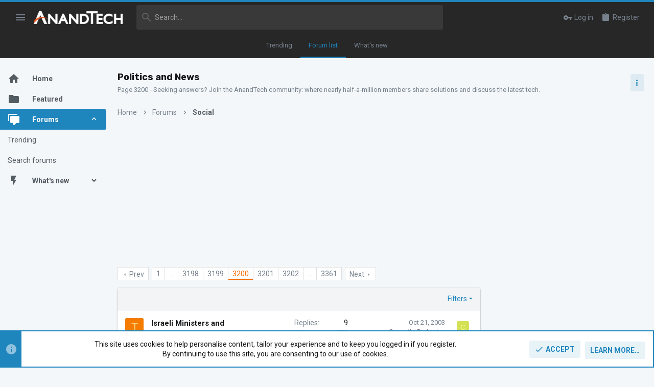

--- FILE ---
content_type: text/html; charset=utf-8
request_url: https://forums.anandtech.com/forums/politics-and-news.24/page-3200
body_size: 29276
content:
<!DOCTYPE html>





	





	
	



	
	
		
	


	<meta name="apple-mobile-web-app-title" content="AnandTech Forums: Technology, Hardware, Software, and Deals">
	
		<link rel="apple-touch-icon" href="/data/assets/logo/P-zYg7dA_400x400.png">
	


	
	


















	



















	











	

































	



























	






	




































<html id="XF" lang="en-US" dir="LTR"
	  style="font-size: 62.5%;"
	  data-app="public"
	  data-template="forum_view"
	  data-container-key="node-24"
	  data-content-key="forum-24"
	  data-logged-in="false"
	  data-cookie-prefix="xf_"
	  data-csrf="1768790003,1dfd0afa153f3afd6f10f955e7179251"
	  class="has-no-js template-forum_view  uix_page--fluid sidebarNav--active  uix_hasCrumbs"
	  >
	<head>

		<meta charset="utf-8" />
		<meta http-equiv="X-UA-Compatible" content="IE=Edge" />
		<meta name="viewport" content="width=device-width, initial-scale=1, viewport-fit=cover">

		

		<title>Politics and News | Page 3200 | AnandTech Forums: Technology, Hardware, Software, and Deals</title>
		<link rel="manifest" href="/webmanifest.php">
		
			<meta name="theme-color" content="#1f85bd" />
			<meta name="msapplication-TileColor" content="#1F85BD">
		
		<meta name="apple-mobile-web-app-title" content="AnandTech Forums: Technology, Hardware, Software, and Deals">
		
			<link rel="apple-touch-icon" href="/data/assets/logo/P-zYg7dA_400x400.png">
		

		
			<link rel="canonical" href="https://forums.anandtech.com/forums/politics-and-news.24/page-3200" />
		
			<link rel="alternate" type="application/rss+xml" title="RSS feed for Politics and News" href="/forums/politics-and-news.24/index.rss" />
		
			<link rel="prev" href="/forums/politics-and-news.24/page-3199" />
		
			<link rel="next" href="/forums/politics-and-news.24/page-3201" />
		
			
		

		
			
	
	
	<meta property="og:site_name" content="AnandTech Forums: Technology, Hardware, Software, and Deals" />


		
		
			
	
	
	<meta property="og:type" content="website" />


		
		
			
	
	
	
	
		<meta property="og:title" content="Page 3200 - Politics and News" />
		<meta property="twitter:title" content="Page 3200 - Politics and News" />
	



		
		
			
	
	
	
		<meta name="description" content="Page 3200 - Seeking answers? Join the AnandTech community: where nearly half-a-million members share solutions and discuss the latest tech." />
		<meta property="og:description" content="Page 3200 - Seeking answers? Join the AnandTech community: where nearly half-a-million members share solutions and discuss the latest tech." />
		<meta property="twitter:description" content="Page 3200 - Seeking answers? Join the AnandTech community: where nearly half-a-million members share solutions and discuss the latest tech." />
	


		
		
			
	
	
	<meta property="og:url" content="https://forums.anandtech.com/forums/politics-and-news.24/page-3200" />


		
		

		
	

	

	
		
	

	<link rel="stylesheet" href="/css.php?css=public%3Anormalize.css%2Cpublic%3Afa.css%2Cpublic%3Acore.less%2Cpublic%3Aapp.less&amp;s=50&amp;l=1&amp;d=1766087302&amp;k=071bb74030246fa4c0e7f4b90ab225ae93d306af" />

	
		<link rel="preload" href="/styles/anandtech/fonts/icons/material-icons/fonts/materialdesignicons-webfont.woff2?v=6.9.96" as="font" type="font/woff2" crossorigin="anonymous" />
		<link rel="stylesheet" href="/styles/anandtech/fonts/icons/material-icons/css/materialdesignicons.min.css?d=1765391865" />	
	

	
	
	
		
	
		
	
		
	

	<link rel="stylesheet" href="/css.php?css=public%3Aanandtech.less%2Cpublic%3Afuture.less%2Cpublic%3Afuture_footer.less%2Cpublic%3Anotices.less%2Cpublic%3Astructured_list.less%2Cpublic%3Auix.less%2Cpublic%3Auix_material.less%2Cpublic%3Auix_socialMedia.less%2Cpublic%3Aextra.less&amp;s=50&amp;l=1&amp;d=1766087302&amp;k=1ef4bf3b4b43a857637d39c083bb09d24cefbfee" />

	
		<link href='//fonts.googleapis.com/css?family=Roboto:300,400,500,600,700|Rokkitt:400|Rubik:500,700' rel='stylesheet' type='text/css'>
	
	
		<script src="/js/xf/preamble.min.js?_v=c6a114af"></script>
	
	
	<meta name="apple-mobile-web-app-capable" content="yes">


		
			<link rel="icon" type="image/png" href="https://forums.anandtech.com/data/assets/logo/favicon.jpg" sizes="32x32" />
		
		
		
	<script async src="https://www.googletagmanager.com/gtag/js?id=UA-1721979-3"></script>
	<script>
		window.dataLayer = window.dataLayer || [];
		function gtag(){dataLayer.push(arguments);}
		gtag('js', new Date());
		gtag('config', 'UA-1721979-3', {
			// 
			
			
		});
	</script>

<script defer src="https://cloudmetrics.xenforo.com/js/essential.js" data-website-id="2020807722330481"></script>

		

		

	


    
      <script type="text/javascript" async=true>
  function log(logString) { if ((new URL(document.location)).searchParams.get("log") === 'true') console.log(logString); }

  window.hybridConf = {
    "bordeaux": {
      "template": "forum_view",
      "pageTitle": "Politics and News",
      "categories": [],
    },
    "champagne": {
      "videoplayer": "https://cdn.jwplayer.com/libraries/XzKn4M6Y.js",
      "videoplaylist": "https://cdn.jwplayer.com/v2/playlists/JgDqiWaS",
      "threadForumNodeTitle": "",
    },
  };
	
  
    
      window.hybridConf.bordeaux.categories.push("Social");
    
      window.hybridConf.bordeaux.categories.push("Politics and News");
    
  

  log('[HYBRID] Loading remote quantcast/gdprccpa/bordeaux scripts...');
  const hybridForumConfiguration = document.createElement('script');
  hybridForumConfiguration.setAttribute('src', 'https://ad-assets.futurecdn.net/xenforo-forums/hybrid-forum-configuration.main.js');
  hybridForumConfiguration.setAttribute('crossorigin', 'anonymous');
  hybridForumConfiguration.defer = true;
  const headElement = document.querySelectorAll('head')[0];
  headElement.append(hybridForumConfiguration);
</script>
    


<link rel="manifest" href="/manifest.json" />
<script src="https://cdn.onesignal.com/sdks/OneSignalSDK.js" async ></script>
<script id="onesignal_tag" data-app-id-http="58b1b10c-e4a8-4e77-809b-60d60f894eed" data-app-id-https="58b1b10c-e4a8-4e77-809b-60d60f894eed" src="https://assets.purch.com/creative-templates/latest/js/membership/OneSignal/LoadOneSignal.js" async ></script>
</head>

	<body data-template="forum_view">
		<style>
	.p-pageWrapper .p-navSticky {
		top: 0 !important;
	}

	

	
	

	
	
	
		
			
			
				
			
		
	

	

	
		
	

		
		
		.uix_mainTabBar {top: 60px !important;}
		.uix_stickyBodyElement:not(.offCanvasMenu) {
			top: 80px !important;
			min-height: calc(100vh - 80px) !important;
		}
		.uix_sidebarInner .uix_sidebar--scroller {margin-top: 80px;}
		.uix_sidebarInner {margin-top: -80px;}
		.p-body-sideNavInner .uix_sidebar--scroller {margin-top: 80px;}
		.p-body-sideNavInner {margin-top: -80px;}
		.uix_stickyCategoryStrips {top: 80px !important;}
		#XF .u-anchorTarget {
			height: 80px;
			margin-top: -80px;
		}
	
		

		
			@media (max-width: $uix_sidebarBreakpoint) {
		
				.p-sectionLinks {display: none;}

				

				.uix_mainTabBar {top: 60px !important;}
				.uix_stickyBodyElement:not(.offCanvasMenu) {
					top: 80px !important;
					min-height: calc(100vh - 80px) !important;
				}
				.uix_sidebarInner .uix_sidebar--scroller {margin-top: 80px;}
				.uix_sidebarInner {margin-top: -80px;}
				.p-body-sideNavInner .uix_sidebar--scroller {margin-top: 80px;}
				.p-body-sideNavInner {margin-top: -80px;}
				.uix_stickyCategoryStrips {top: 80px !important;}
				#XF .u-anchorTarget {
					height: 80px;
					margin-top: -80px;
				}

				
		
			}
		
	

	.uix_sidebarNav .uix_sidebar--scroller {max-height: calc(100vh - 80px);}
	
	
</style>




		

<div id="jumpToTop"></div>

		

		<div class="uix_pageWrapper--fixed">
			
<!-- Begin comScore Tag -->

<script>
  var _comscore = _comscore || [];
  _comscore.push({ c1: "2", c2: "10055482" });
  (function() {
    var s = document.createElement("script"), el = document.getElementsByTagName("script")[0]; s.async = true;
    s.src = (document.location.protocol == "https:" ? "https://sb" : "http://b") + ".scorecardresearch.com/beacon.js";
    el.parentNode.insertBefore(s, el);
  })();
</script>
<noscript>
  <img src="http://b.scorecardresearch.com/p?c1=2&c2=10055482&cv=2.0&cj=1" />
</noscript>

<!-- End comScore Tag -->


<!-- Google Tag Manager -->

<script type="text/javascript">
	window['dataLayer'] = window['dataLayer'] || [];
	window['gtmDataLayer'] = window['dataLayer'];
</script>

<!-- Begin GA Premium Vars -->
<script id="GAProperties" language="JavaScript" type="text/javascript">
<!--
  ga_prop15 = "D=v15";


  ga_eVar15 = "Non Member";
  ga_prop35 = "";

	
  prefixPageName = 'other';
  
  
	  prefixPageName = 'anand';
  
  

  ga_pageName = prefixPageName + ":cty:" + document.title;
  ga_channel = "Community";
  ga_prop2 = "";
  ga_eVar2 = "";
  ga_prop4 = "";
  ga_eVar4 = "";
  ga_prop5 = "";
  ga_eVar5 = "";
  ga_prop6 = "";
  ga_eVar6 = "";
  ga_prop17 = "";
  ga_eVar17 = "";

  //dataLayer push of variables for GA Premium
  gaPremiumVars = {
  prop15:ga_prop15,
  eVar15:ga_eVar15,
  prop35:ga_prop35,
  pageName:ga_pageName,
  channel:ga_channel,
  prop2:ga_prop2,
  eVar2:ga_eVar2,
  prop4:ga_prop4,
  eVar4:ga_eVar4,
  prop5:ga_prop5,
  eVar5:ga_eVar5,
  prop6:ga_prop6,
  eVar6:ga_eVar6,
  prop17:ga_prop17,
  eVar17:ga_eVar17};

  
	  gtmDataLayer.push({'OmnitureVars': gaPremiumVars});
  
  
-->
</script>
<!-- End GA Premium Vars -->

	
<noscript><iframe src="//www.googletagmanager.com/ns.html?id=GTM-KJCP7P"
height="0" width="0" style="display:none;visibility:hidden"></iframe></noscript>
<script>(function(w,d,s,l,i){w[l]=w[l]||[];w[l].push({'gtm.start':
new Date().getTime(),event:'gtm.js'});var f=d.getElementsByTagName(s)[0],
j=d.createElement(s),dl=l!='dataLayer'?'&l='+l:'';j.async=true;j.src=
'//www.googletagmanager.com/gtm.js?id='+i+dl;f.parentNode.insertBefore(j,f);
})(window,document,'script','gtmDataLayer','GTM-KJCP7P');</script>

<!-- End Google Tag Manager -->

<div class="p-pageWrapper" id="top">

				
					
	
	



					

					

					
						
						
							<header class="p-header" id="header">
								<div class="p-header-inner">
									
						
							<div class="p-header-content">
								
									
										
	
	<div class="p-header-logo p-header-logo--image">
		<a class="uix_logo" href="https://www.anandtech.com">
			
				<img src="/styles/anandtech/anandtech/logo.png" srcset="/styles/anandtech/anandtech/logo-2x.png 2x" alt="AnandTech Forums: Technology, Hardware, Software, and Deals"
					 width="" height="" />
				
		</a>
		
			<a class="uix_logoSmall" href="https://www.anandtech.com">
				<img src="/styles/anandtech/images/uix-brandmark.png"
					 alt="AnandTech Forums: Technology, Hardware, Software, and Deals"
					 />
			</a>
		
	</div>


									

									
								
							</div>
						
					
								</div>
							</header>
						
					
					

					
					
					

					
						<div class="p-navSticky p-navSticky--all " data-top-offset-breakpoints="
						[
							{
								&quot;breakpoint&quot;: &quot;0&quot;,
								&quot;offset&quot;: &quot;0&quot;
							}
							
							
						]
					" data-xf-init="sticky-header">
							
						<nav class="p-nav">
							<div class="p-nav-inner">
								
									
									
										
									
									<button type="button" class="button--plain p-nav-menuTrigger  badgeContainer button" data-badge="0" data-xf-click="off-canvas" data-menu=".js-headerOffCanvasMenu" role="button" tabindex="0" aria-label="Menu"><span class="button-text">
										<i aria-hidden="true"></i>
									</span></button>
									
										<button type="button" class="button--plain p-nav-menuTrigger uix_sidebarNav--trigger button" id="uix_sidebarNav--trigger" rel="nofollow" role="button" tabindex="0" aria-label="Menu"><span class="button-text">
											<i aria-hidden="true"></i>
										</span></button>
									
								

								
	
	<div class="p-header-logo p-header-logo--image">
		<a class="uix_logo" href="https://www.anandtech.com">
			
				<img src="/styles/anandtech/anandtech/logo.png" srcset="/styles/anandtech/anandtech/logo-2x.png 2x" alt="AnandTech Forums: Technology, Hardware, Software, and Deals"
					 width="" height="" />
				
		</a>
		
			<a class="uix_logoSmall" href="https://www.anandtech.com">
				<img src="/styles/anandtech/images/uix-brandmark.png"
					 alt="AnandTech Forums: Technology, Hardware, Software, and Deals"
					 />
			</a>
		
	</div>



								
									

									
								

								
	
		
		
			<div class="uix_searchBar">
				<div class="uix_searchBarInner">
					<form action="/search/search" method="post" class="uix_searchForm" data-xf-init="quick-search">
						<a class="uix_search--close">
							<i class="fa--xf far fa-window-close" aria-hidden="true"></i>
						</a>
						<input type="text" class="input js-uix_syncValue uix_searchInput uix_searchDropdown__trigger" autocomplete="off" data-uixsync="search" name="keywords" placeholder="Search…" aria-label="Search" data-menu-autofocus="true" />
						<a href="/search/"
						   class="uix_search--settings u-ripple"
						   data-xf-key="/"
						   aria-label="Search"
						   aria-expanded="false"
						   aria-haspopup="true"
						   title="Search">
							<i class="fa--xf far fa-cog" aria-hidden="true"></i>
						</a>
						<span class=" uix_searchIcon">
							<i class="fa--xf far fa-search" aria-hidden="true"></i>
						</span>
						<input type="hidden" name="_xfToken" value="1768790003,1dfd0afa153f3afd6f10f955e7179251" />
					</form>
				</div>

				
					<a class="uix_searchIconTrigger p-navgroup-link p-navgroup-link--iconic p-navgroup-link--search u-ripple"
					   aria-label="Search"
					   aria-expanded="false"
					   aria-haspopup="true"
					   title="Search">
						<i aria-hidden="true"></i>
					</a>
				

				
					<a href="/search/"
					   class="p-navgroup-link p-navgroup-link--iconic p-navgroup-link--search u-ripple js-uix_minimalSearch__target"
					   data-xf-click="menu"
					   aria-label="Search"
					   aria-expanded="false"
					   aria-haspopup="true"
					   title="Search">
						<i aria-hidden="true"></i>
					</a>
				

				<div class="menu menu--structural menu--wide" data-menu="menu" aria-hidden="true">
					<form action="/search/search" method="post"
						  class="menu-content"
						  data-xf-init="quick-search">
						<h3 class="menu-header">Search</h3>
						
						<div class="menu-row">
							
								<div class="inputGroup inputGroup--joined">
									<input type="text" class="input js-uix_syncValue" name="keywords" data-uixsync="search" placeholder="Search…" aria-label="Search" data-menu-autofocus="true" />
									
			<select name="constraints" class="js-quickSearch-constraint input" aria-label="Search within">
				<option value="">Everywhere</option>
<option value="{&quot;search_type&quot;:&quot;post&quot;}">Threads</option>
<option value="{&quot;search_type&quot;:&quot;post&quot;,&quot;c&quot;:{&quot;nodes&quot;:[24],&quot;child_nodes&quot;:1}}">This forum</option>

			</select>
		
								</div>
								
						</div>

						
						<div class="menu-row">
							<label class="iconic"><input type="checkbox"  name="c[title_only]" value="1" /><i aria-hidden="true"></i><span class="iconic-label">Search titles only

										
											<span tabindex="0" role="button"
												  data-xf-init="tooltip" data-trigger="hover focus click" title="Tags will also be searched in content where tags are supported">

												<i class="fa--xf far fa-question-circle u-muted u-smaller" aria-hidden="true"></i>
											</span></span></label>

						</div>
						
						<div class="menu-row">
							<div class="inputGroup">
								<span class="inputGroup-text" id="ctrl_search_menu_by_member">By:</span>
								<input type="text" class="input" name="c[users]" data-xf-init="auto-complete" placeholder="Member" aria-labelledby="ctrl_search_menu_by_member" />
							</div>
						</div>
						<div class="menu-footer">
							<span class="menu-footer-controls">
								<button type="submit" class="button--primary button button--icon button--icon--search"><span class="button-text">Search</span></button>
								<a href="/search/" class="button"><span class="button-text">Advanced search…</span></a>
							</span>
						</div>

						<input type="hidden" name="_xfToken" value="1768790003,1dfd0afa153f3afd6f10f955e7179251" />
					</form>
				</div>


				<div class="menu menu--structural menu--wide uix_searchDropdown__menu" aria-hidden="true">
					<form action="/search/search" method="post"
						  class="menu-content"
						  data-xf-init="quick-search">
						
						
							<div class="menu-row">

								<div class="inputGroup">
									<input name="keywords"
										   class="js-uix_syncValue"
										   data-uixsync="search"
										   placeholder="Search…"
										   aria-label="Search"
										   type="hidden" />
									
			<select name="constraints" class="js-quickSearch-constraint input" aria-label="Search within">
				<option value="">Everywhere</option>
<option value="{&quot;search_type&quot;:&quot;post&quot;}">Threads</option>
<option value="{&quot;search_type&quot;:&quot;post&quot;,&quot;c&quot;:{&quot;nodes&quot;:[24],&quot;child_nodes&quot;:1}}">This forum</option>

			</select>
		
								</div>
							</div>
							

						
						<div class="menu-row">
							<label class="iconic"><input type="checkbox"  name="c[title_only]" value="1" /><i aria-hidden="true"></i><span class="iconic-label">Search titles only

										
											<span tabindex="0" role="button"
												  data-xf-init="tooltip" data-trigger="hover focus click" title="Tags will also be searched in content where tags are supported">

												<i class="fa--xf far fa-question-circle u-muted u-smaller" aria-hidden="true"></i>
											</span></span></label>

						</div>
						
						<div class="menu-row">
							<div class="inputGroup">
								<span class="inputGroup-text">By:</span>
								<input class="input" name="c[users]" data-xf-init="auto-complete" placeholder="Member" />
							</div>
						</div>
						<div class="menu-footer">
							<span class="menu-footer-controls">
								<button type="submit" class="button--primary button button--icon button--icon--search"><span class="button-text">Search</span></button>
								<a href="/search/" class="button" rel="nofollow"><span class="button-text">Advanced…</span></a>
							</span>
						</div>

						<input type="hidden" name="_xfToken" value="1768790003,1dfd0afa153f3afd6f10f955e7179251" />
					</form>
				</div>
			</div>
		
	
	


								
									<div class="p-nav-opposite">
										
											
		
			
				
					<div class="p-navgroup p-account p-navgroup--guest">
						
							
								
	
		
		
	
		
			<a href="/login/" class="p-navgroup-link p-navgroup-link--textual p-navgroup-link--logIn" data-xf-click="menu">
				<i></i>
				<span class="p-navgroup-linkText">Log in</span>
			</a>
			<div class="menu menu--structural menu--medium" data-menu="menu" aria-hidden="true" data-href="/login/"></div>
		
	
	
		
			<a href="/register/" class="p-navgroup-link u-ripple p-navgroup-link--textual p-navgroup-link--register" data-xf-click="overlay" data-follow-redirects="on">
				<i></i>
				<span class="p-navgroup-linkText">Register</span>
			</a>
		
	

	

							
						
					</div>
				
				
					<div class="p-navgroup p-discovery">
						
							
	
		
	

							
	
		
		
			<div class="uix_searchBar">
				<div class="uix_searchBarInner">
					<form action="/search/search" method="post" class="uix_searchForm" data-xf-init="quick-search">
						<a class="uix_search--close">
							<i class="fa--xf far fa-window-close" aria-hidden="true"></i>
						</a>
						<input type="text" class="input js-uix_syncValue uix_searchInput uix_searchDropdown__trigger" autocomplete="off" data-uixsync="search" name="keywords" placeholder="Search…" aria-label="Search" data-menu-autofocus="true" />
						<a href="/search/"
						   class="uix_search--settings u-ripple"
						   data-xf-key="/"
						   aria-label="Search"
						   aria-expanded="false"
						   aria-haspopup="true"
						   title="Search">
							<i class="fa--xf far fa-cog" aria-hidden="true"></i>
						</a>
						<span class=" uix_searchIcon">
							<i class="fa--xf far fa-search" aria-hidden="true"></i>
						</span>
						<input type="hidden" name="_xfToken" value="1768790003,1dfd0afa153f3afd6f10f955e7179251" />
					</form>
				</div>

				
					<a class="uix_searchIconTrigger p-navgroup-link p-navgroup-link--iconic p-navgroup-link--search u-ripple"
					   aria-label="Search"
					   aria-expanded="false"
					   aria-haspopup="true"
					   title="Search">
						<i aria-hidden="true"></i>
					</a>
				

				
					<a href="/search/"
					   class="p-navgroup-link p-navgroup-link--iconic p-navgroup-link--search u-ripple js-uix_minimalSearch__target"
					   data-xf-click="menu"
					   aria-label="Search"
					   aria-expanded="false"
					   aria-haspopup="true"
					   title="Search">
						<i aria-hidden="true"></i>
					</a>
				

				<div class="menu menu--structural menu--wide" data-menu="menu" aria-hidden="true">
					<form action="/search/search" method="post"
						  class="menu-content"
						  data-xf-init="quick-search">
						<h3 class="menu-header">Search</h3>
						
						<div class="menu-row">
							
								<div class="inputGroup inputGroup--joined">
									<input type="text" class="input js-uix_syncValue" name="keywords" data-uixsync="search" placeholder="Search…" aria-label="Search" data-menu-autofocus="true" />
									
			<select name="constraints" class="js-quickSearch-constraint input" aria-label="Search within">
				<option value="">Everywhere</option>
<option value="{&quot;search_type&quot;:&quot;post&quot;}">Threads</option>
<option value="{&quot;search_type&quot;:&quot;post&quot;,&quot;c&quot;:{&quot;nodes&quot;:[24],&quot;child_nodes&quot;:1}}">This forum</option>

			</select>
		
								</div>
								
						</div>

						
						<div class="menu-row">
							<label class="iconic"><input type="checkbox"  name="c[title_only]" value="1" /><i aria-hidden="true"></i><span class="iconic-label">Search titles only

										
											<span tabindex="0" role="button"
												  data-xf-init="tooltip" data-trigger="hover focus click" title="Tags will also be searched in content where tags are supported">

												<i class="fa--xf far fa-question-circle u-muted u-smaller" aria-hidden="true"></i>
											</span></span></label>

						</div>
						
						<div class="menu-row">
							<div class="inputGroup">
								<span class="inputGroup-text" id="ctrl_search_menu_by_member">By:</span>
								<input type="text" class="input" name="c[users]" data-xf-init="auto-complete" placeholder="Member" aria-labelledby="ctrl_search_menu_by_member" />
							</div>
						</div>
						<div class="menu-footer">
							<span class="menu-footer-controls">
								<button type="submit" class="button--primary button button--icon button--icon--search"><span class="button-text">Search</span></button>
								<a href="/search/" class="button"><span class="button-text">Advanced search…</span></a>
							</span>
						</div>

						<input type="hidden" name="_xfToken" value="1768790003,1dfd0afa153f3afd6f10f955e7179251" />
					</form>
				</div>


				<div class="menu menu--structural menu--wide uix_searchDropdown__menu" aria-hidden="true">
					<form action="/search/search" method="post"
						  class="menu-content"
						  data-xf-init="quick-search">
						
						
							<div class="menu-row">

								<div class="inputGroup">
									<input name="keywords"
										   class="js-uix_syncValue"
										   data-uixsync="search"
										   placeholder="Search…"
										   aria-label="Search"
										   type="hidden" />
									
			<select name="constraints" class="js-quickSearch-constraint input" aria-label="Search within">
				<option value="">Everywhere</option>
<option value="{&quot;search_type&quot;:&quot;post&quot;}">Threads</option>
<option value="{&quot;search_type&quot;:&quot;post&quot;,&quot;c&quot;:{&quot;nodes&quot;:[24],&quot;child_nodes&quot;:1}}">This forum</option>

			</select>
		
								</div>
							</div>
							

						
						<div class="menu-row">
							<label class="iconic"><input type="checkbox"  name="c[title_only]" value="1" /><i aria-hidden="true"></i><span class="iconic-label">Search titles only

										
											<span tabindex="0" role="button"
												  data-xf-init="tooltip" data-trigger="hover focus click" title="Tags will also be searched in content where tags are supported">

												<i class="fa--xf far fa-question-circle u-muted u-smaller" aria-hidden="true"></i>
											</span></span></label>

						</div>
						
						<div class="menu-row">
							<div class="inputGroup">
								<span class="inputGroup-text">By:</span>
								<input class="input" name="c[users]" data-xf-init="auto-complete" placeholder="Member" />
							</div>
						</div>
						<div class="menu-footer">
							<span class="menu-footer-controls">
								<button type="submit" class="button--primary button button--icon button--icon--search"><span class="button-text">Search</span></button>
								<a href="/search/" class="button" rel="nofollow"><span class="button-text">Advanced…</span></a>
							</span>
						</div>

						<input type="hidden" name="_xfToken" value="1768790003,1dfd0afa153f3afd6f10f955e7179251" />
					</form>
				</div>
			</div>
		
	
	

						
					</div>
				
				
	

			
		
	
											
	
		
	
		
			<a aria-label="Toggle sidebar" href="javascript:;" class="uix_sidebarTrigger__component uix_sidebarTrigger button" data-xf-init="tooltip" title="Sidebar" rel="nofollow">
				<i class="fa--xf far fa-ellipsis-v mdi mdi-dots-vertical" aria-hidden="true"></i>
				<span class="uix_sidebarTrigger--phrase">Toggle sidebar</span>
			</a>
		
		
			<a aria-label="Toggle sidebar" href="javascript:;" class="uix_sidebarCanvasTrigger uix_sidebarTrigger__component p-navgroup-link" data-xf-init="tooltip" title="Sidebar">
				<i class="fa--xf far fa-ellipsis-v mdi mdi-dots-vertical" aria-hidden="true"></i>
				<span class="uix_sidebarTrigger--phrase">Toggle sidebar</span>
			</a>
		
	

	

										
									</div>
								
							</div>
							
						</nav>
					
							
		
			<div class="p-sectionLinks p-sectionLinks--empty"></div>
		
	
						</div>
						

					

					
	

					
	

					
	
		
	
		<div data-xf-init="" class="block uix_mainTabBar " data-top-offset-breakpoints="
	[
		{
			&quot;breakpoint&quot;: &quot;0&quot;,
			&quot;offset&quot;: &quot;0&quot;
		}
	
	
	
			,{
				&quot;breakpoint&quot;: &quot;0&quot;,
				&quot;offset&quot;: &quot;60px&quot;
			}		
			
			,{
				&quot;breakpoint&quot;: &quot;100%&quot;,
				&quot;offset&quot;: &quot;40px&quot;
			}
	
	]
">
			<div class="block-tabHeader tabs hScroller" data-xf-init="h-scroller">
				<span class="hScroller-scroll">
					
						
							
							
	<!-- first tab -->
<a href="/trending/" class="tabs-tab ">Trending</a> 
	<!-- new tab --> 
	
	<a href="/forums/-/-/list" class="tabs-tab is-active">Forum list</a>
	<a href="/whats-new/" class="tabs-tab ">What's new</a>

						
					
				</span>
			</div>
		</div>
	

	

					
	

					
				

				
				<div class="offCanvasMenu offCanvasMenu--nav js-headerOffCanvasMenu" data-menu="menu" aria-hidden="true" data-ocm-builder="navigation">
					<div class="offCanvasMenu-backdrop" data-menu-close="true"></div>
					<div class="offCanvasMenu-content">
						
						<div class="sidePanel sidePanel--nav sidePanel--visitor">
	<div class="sidePanel__tabPanels">
		
		<div data-content="navigation" class="is-active sidePanel__tabPanel js-navigationTabPanel">
			
							<div class="offCanvasMenu-header">
								Menu
								<a class="offCanvasMenu-closer" data-menu-close="true" role="button" tabindex="0" aria-label="Close"></a>
							</div>
							
							<div class="js-offCanvasNavTarget"></div>
							
							
						
		</div>
		
		
		
	</div>
</div>

						
						<div class="offCanvasMenu-installBanner js-installPromptContainer" style="display: none;" data-xf-init="install-prompt">
							<div class="offCanvasMenu-installBanner-header">Install the app</div>
							<button type="button" class="js-installPromptButton button"><span class="button-text">Install</span></button>
						</div>
					</div>
				</div>

				
	


				<div class="p-body">

					
						
	
	<div class="uix_sidebarNav">
		<div class="uix_sidebarNav__inner uix_stickyBodyElement">
			<div class="uix_sidebar--scroller">
				
					<ul class="uix_sidebarNavList js-offCanvasNavSource">
						
							
								<li class="uix_sidebarNavList__listItem">
									
	<div class="p-navEl  " >
		
			<div class="p-navEl__inner u-ripple">
				
			
				
	
	<a href="https://forums.anandtech.com/"
			class="p-navEl-link  "
			
			data-xf-key="1"
			data-nav-id="home"><span>Home</span></a>

				
				
			
			
			
				</div>
		
		
			
				<div  class="uix_sidebarNav__subNav ">
			<div class="uix_sidebarNav__subNavInner">
				
			</div>
			</div>
		
	
</div>

								</li>
							
								<li class="uix_sidebarNavList__listItem">
									
	<div class="p-navEl  " >
		
			<div class="p-navEl__inner u-ripple">
				
			
				
	
	<a href="/featured/"
			class="p-navEl-link  "
			
			data-xf-key="2"
			data-nav-id="thfeature"><span>Featured</span></a>

				
				
			
			
			
				</div>
		
		
			
				<div  class="uix_sidebarNav__subNav ">
			<div class="uix_sidebarNav__subNavInner">
				
			</div>
			</div>
		
	
</div>

								</li>
							
								<li class="uix_sidebarNavList__listItem">
									
	<div class="p-navEl  is-selected" data-has-children="true">
		
			<div class="p-navEl__inner u-ripple">
				
			
				
	
	<a href="/"
			class="p-navEl-link p-navEl-link--splitMenu "
			
			
			data-nav-id="forums"><span>Forums</span></a>

				
					<a data-xf-key="3"
					   data-xf-click="menu"
					   data-menu-pos-ref="< .p-navEl"
					   class="p-navEl-splitTrigger"
					   role="button"
					   tabindex="0"
					   aria-label="Toggle expanded"
					   aria-expanded="false"
					   aria-haspopup="true">
					</a>
				
				
			
				
			
			
				<a class="uix_sidebarNav--trigger is-expanded" rel="nofollow"><i class="fa--xf far fa-chevron-down" aria-hidden="true"></i></a>
			
			
				</div>
		
		
			
				<div data-menu="false" class="uix_sidebarNav__subNav subNav--expand">
			<div class="uix_sidebarNav__subNavInner">
				
					
	
	
	<a href="/trending/"
			class="menu-linkRow u-ripple u-indentDepth0 js-offCanvasCopy "
			
			
			data-nav-id="thtrending"><span>Trending</span></a>

	

				
					
	
	
	<a href="/search/?type=post"
			class="menu-linkRow u-ripple u-indentDepth0 js-offCanvasCopy "
			
			
			data-nav-id="searchForums"><span>Search forums</span></a>

	

				
			</div>
			</div>
		
	
</div>

								</li>
							
								<li class="uix_sidebarNavList__listItem">
									
	<div class="p-navEl  " data-has-children="true">
		
			<div class="p-navEl__inner u-ripple">
				
			
				
	
	<a href="/whats-new/"
			class="p-navEl-link p-navEl-link--splitMenu "
			
			
			data-nav-id="whatsNew"><span>What's new</span></a>

				
					<a data-xf-key="4"
					   data-xf-click="menu"
					   data-menu-pos-ref="< .p-navEl"
					   class="p-navEl-splitTrigger"
					   role="button"
					   tabindex="0"
					   aria-label="Toggle expanded"
					   aria-expanded="false"
					   aria-haspopup="true">
					</a>
				
				
			
				
			
			
				<a class="uix_sidebarNav--trigger " rel="nofollow"><i class="fa--xf far fa-chevron-down" aria-hidden="true"></i></a>
			
			
				</div>
		
		
			
				<div data-menu="false" class="uix_sidebarNav__subNav ">
			<div class="uix_sidebarNav__subNavInner">
				
					
	
	
	<a href="/whats-new/posts/"
			class="menu-linkRow u-ripple u-indentDepth0 js-offCanvasCopy "
			 rel="nofollow"
			
			data-nav-id="whatsNewPosts"><span>New posts</span></a>

	

				
					
	
	
	<a href="/whats-new/latest-activity"
			class="menu-linkRow u-ripple u-indentDepth0 js-offCanvasCopy "
			 rel="nofollow"
			
			data-nav-id="latestActivity"><span>Latest activity</span></a>

	

				
			</div>
			</div>
		
	
</div>

								</li>
							
						
					</ul>
				
				
				
			</div>
		</div>
	</div>


					

					<div class="p-body-inner ">
						
						<!--XF:EXTRA_OUTPUT-->

						
	
		
	
		

		
	

	


						
	
		
	
		
			
			<div class="p-body-header">
			
				<div class="pageContent">
					
						
							<div class="uix_headerInner">
								
				<div class="test">
									
										<div class="p-title ">
											
												
													<h1 class="p-title-value">Politics and News</h1>
												
											
										</div>
									

									
										<div class="p-description">Page 3200 - Seeking answers? Join the AnandTech community: where nearly half-a-million members share solutions and discuss the latest tech.</div>
									
								</div>
			
							</div>
						
						
							<div class="uix_headerInner--opposite">
								
									
										
									
									
	
		
	
		
			<a aria-label="Toggle sidebar" href="javascript:;" class="uix_sidebarTrigger__component uix_sidebarTrigger button" data-xf-init="tooltip" title="Sidebar" rel="nofollow">
				<i class="fa--xf far fa-ellipsis-v mdi mdi-dots-vertical" aria-hidden="true"></i>
				<span class="uix_sidebarTrigger--phrase">Toggle sidebar</span>
			</a>
		
		
			<a aria-label="Toggle sidebar" href="javascript:;" class="uix_sidebarCanvasTrigger uix_sidebarTrigger__component p-navgroup-link" data-xf-init="tooltip" title="Sidebar">
				<i class="fa--xf far fa-ellipsis-v mdi mdi-dots-vertical" aria-hidden="true"></i>
				<span class="uix_sidebarTrigger--phrase">Toggle sidebar</span>
			</a>
		
	

	

								
							</div>
						
					
				</div>
			</div>
		
	

	


						
	


						
	
		
	
	
	
		<div class="breadcrumb block ">
			<div class="pageContent">
				
					
						
							<ul class="p-breadcrumbs "
								itemscope itemtype="https://schema.org/BreadcrumbList">
								
									
		

		
		
			
			
	<li itemprop="itemListElement" itemscope itemtype="https://schema.org/ListItem">
		<a href="https://forums.anandtech.com/" itemprop="item">
			
				<span itemprop="name">Home</span>
			
		</a>
		<meta itemprop="position" content="1" />
	</li>

		

		
			
			
	<li itemprop="itemListElement" itemscope itemtype="https://schema.org/ListItem">
		<a href="/" itemprop="item">
			
				<span itemprop="name">Forums</span>
			
		</a>
		<meta itemprop="position" content="2" />
	</li>

		
		
			
			
	<li itemprop="itemListElement" itemscope itemtype="https://schema.org/ListItem">
		<a href="/categories/social.29/" itemprop="item">
			
				<span itemprop="name">Social</span>
			
		</a>
		<meta itemprop="position" content="3" />
	</li>

		
	
								
							</ul>
						
					
				
			</div>
		</div>
	

	

	
	
	                          <div id="header_leaderboard"></div>
	                        



	


						
	


						
	<noscript class="js-jsWarning"><div class="blockMessage blockMessage--important blockMessage--iconic u-noJsOnly">JavaScript is disabled. For a better experience, please enable JavaScript in your browser before proceeding.</div></noscript>

						
	<div class="blockMessage blockMessage--important blockMessage--iconic js-browserWarning" style="display: none">You are using an out of date browser. It  may not display this or other websites correctly.<br />You should upgrade or use an <a href="https://www.google.com/chrome/" target="_blank" rel="noopener">alternative browser</a>.</div>



						<div uix_component="MainContainer" class="uix_contentWrapper">

							
	


							

	
	
	                          <div id="interstitial"></div>
	                        


							
	

							
	

							
	

							
	


							<div class="p-body-main p-body-main--withSidebar ">
								
								

								
	

								<div uix_component="MainContent" class="p-body-content">
									<!-- ABOVE MAIN CONTENT -->
									
	

									
	

									
	

									
	

									
	

									<div class="p-body-pageContent">
										
	

										
	

										
	

										
	

										
	

										









	
	
	






	

	
		
	

















<div class="block " data-xf-init="" data-type="thread" data-href="/inline-mod/">

	<div class="block-outer"><div class="block-outer-main"><nav class="pageNavWrapper pageNavWrapper--mixed ">



<div class="pageNav pageNav--skipStart pageNav--skipEnd">
	
		<a href="/forums/politics-and-news.24/page-3199" class="pageNav-jump pageNav-jump--prev">Prev</a>
	

	<ul class="pageNav-main">
		

	
		<li class="pageNav-page "><a href="/forums/politics-and-news.24/">1</a></li>
	


		
			
				<li class="pageNav-page pageNav-page--skip pageNav-page--skipStart">
					<a data-xf-init="tooltip" title="Go to page"
						data-xf-click="menu"
						role="button" tabindex="0" aria-expanded="false" aria-haspopup="true">…</a>
					

	<div class="menu menu--pageJump" data-menu="menu" aria-hidden="true">
		<div class="menu-content">
			<h4 class="menu-header">Go to page</h4>
			<div class="menu-row" data-xf-init="page-jump" data-page-url="/forums/politics-and-news.24/page-%page%">
				<div class="inputGroup inputGroup--numbers">
					<div class="inputGroup inputGroup--numbers inputNumber" data-xf-init="number-box"><input type="number" pattern="\d*" class="input input--number js-numberBoxTextInput input input--numberNarrow js-pageJumpPage" value="3197"  min="1" max="3361" step="1" required="required" data-menu-autofocus="true" /></div>
					<span class="inputGroup-text"><button type="button" class="js-pageJumpGo button"><span class="button-text">Go</span></button></span>
				</div>
			</div>
		</div>
	</div>

				</li>
			
		

		
			

	
		<li class="pageNav-page pageNav-page--earlier"><a href="/forums/politics-and-news.24/page-3198">3198</a></li>
	

		
			

	
		<li class="pageNav-page pageNav-page--earlier"><a href="/forums/politics-and-news.24/page-3199">3199</a></li>
	

		
			

	
		<li class="pageNav-page pageNav-page--current "><a href="/forums/politics-and-news.24/page-3200">3200</a></li>
	

		
			

	
		<li class="pageNav-page pageNav-page--later"><a href="/forums/politics-and-news.24/page-3201">3201</a></li>
	

		
			

	
		<li class="pageNav-page pageNav-page--later"><a href="/forums/politics-and-news.24/page-3202">3202</a></li>
	

		

		
			
				<li class="pageNav-page pageNav-page--skip pageNav-page--skipEnd">
					<a data-xf-init="tooltip" title="Go to page"
						data-xf-click="menu"
						role="button" tabindex="0" aria-expanded="false" aria-haspopup="true">…</a>
					

	<div class="menu menu--pageJump" data-menu="menu" aria-hidden="true">
		<div class="menu-content">
			<h4 class="menu-header">Go to page</h4>
			<div class="menu-row" data-xf-init="page-jump" data-page-url="/forums/politics-and-news.24/page-%page%">
				<div class="inputGroup inputGroup--numbers">
					<div class="inputGroup inputGroup--numbers inputNumber" data-xf-init="number-box"><input type="number" pattern="\d*" class="input input--number js-numberBoxTextInput input input--numberNarrow js-pageJumpPage" value="3203"  min="1" max="3361" step="1" required="required" data-menu-autofocus="true" /></div>
					<span class="inputGroup-text"><button type="button" class="js-pageJumpGo button"><span class="button-text">Go</span></button></span>
				</div>
			</div>
		</div>
	</div>

				</li>
			
		

		

	
		<li class="pageNav-page "><a href="/forums/politics-and-news.24/page-3361">3361</a></li>
	

	</ul>

	
		<a href="/forums/politics-and-news.24/page-3201" class="pageNav-jump pageNav-jump--next">Next</a>
	
</div>

<div class="pageNavSimple">
	
		<a href="/forums/politics-and-news.24/"
			class="pageNavSimple-el pageNavSimple-el--first"
			data-xf-init="tooltip" title="First">
			<i aria-hidden="true"></i> <span class="u-srOnly">First</span>
		</a>
		<a href="/forums/politics-and-news.24/page-3199" class="pageNavSimple-el pageNavSimple-el--prev">
			<i aria-hidden="true"></i> Prev
		</a>
	

	<a class="pageNavSimple-el pageNavSimple-el--current"
		data-xf-init="tooltip" title="Go to page"
		data-xf-click="menu" role="button" tabindex="0" aria-expanded="false" aria-haspopup="true">
		3200 of 3361
	</a>
	

	<div class="menu menu--pageJump" data-menu="menu" aria-hidden="true">
		<div class="menu-content">
			<h4 class="menu-header">Go to page</h4>
			<div class="menu-row" data-xf-init="page-jump" data-page-url="/forums/politics-and-news.24/page-%page%">
				<div class="inputGroup inputGroup--numbers">
					<div class="inputGroup inputGroup--numbers inputNumber" data-xf-init="number-box"><input type="number" pattern="\d*" class="input input--number js-numberBoxTextInput input input--numberNarrow js-pageJumpPage" value="3200"  min="1" max="3361" step="1" required="required" data-menu-autofocus="true" /></div>
					<span class="inputGroup-text"><button type="button" class="js-pageJumpGo button"><span class="button-text">Go</span></button></span>
				</div>
			</div>
		</div>
	</div>


	
		<a href="/forums/politics-and-news.24/page-3201" class="pageNavSimple-el pageNavSimple-el--next">
			Next <i aria-hidden="true"></i>
		</a>
		<a href="/forums/politics-and-news.24/page-3361"
			class="pageNavSimple-el pageNavSimple-el--last"
			data-xf-init="tooltip" title="Last">
			<i aria-hidden="true"></i> <span class="u-srOnly">Last</span>
		</a>
	
</div>

</nav>



</div></div>

	

	
	
	                          <div id="text_ad"></div>
	                        


<div class="block-container uix_discussionList">

		
			<div class="block-filterBar">
				<div class="filterBar">
					

					<a class="filterBar-menuTrigger" data-xf-click="menu" role="button" tabindex="0" aria-expanded="false" aria-haspopup="true">Filters</a>
					<div class="menu menu--wide" data-menu="menu" aria-hidden="true"
						data-href="/forums/politics-and-news.24/filters"
						data-load-target=".js-filterMenuBody">
						<div class="menu-content">
							<h4 class="menu-header">Show only:</h4>
							<div class="js-filterMenuBody">
								<div class="menu-row">Loading…</div>
							</div>
						</div>
					</div>
				</div>
			</div>
		

		

		<div class="block-body">
			
				<div class="structItemContainer">
					

	

	



					
						

						

						<div class="structItemContainer-group js-threadList">
							
								
									

	

	<div  class="structItem structItem--thread js-trendingThreadItem js-inlineModContainer js-threadListItem-1177015" data-author="tnitsuj">

	
		<div class="structItem-cell structItem-cell--icon">
			<div class="structItem-iconContainer">
				<a href="/members/tnitsuj.111343/" class="avatar avatar--s avatar--default avatar--default--dynamic" data-user-id="111343" data-xf-init="member-tooltip" style="background-color: #f57c00; color: #ffd180">
			<span class="avatar-u111343-s" role="img" aria-label="tnitsuj">T</span> 
		</a>
				
			</div>
		</div>
	

	
		<div class="structItem-cell structItem-cell--main" data-xf-init="touch-proxy">
			
			<div class="structItem-title" uix-href="/threads/israeli-ministers-and-commentators-slam-gaza-raids.1177015/">
				
				
				<a href="/threads/israeli-ministers-and-commentators-slam-gaza-raids.1177015/" class="" data-tp-primary="on" data-xf-init="preview-tooltip" data-preview-url="/threads/israeli-ministers-and-commentators-slam-gaza-raids.1177015/preview">Israeli Ministers and Commentators Slam Gaza Raids</a>
			</div>

			<div class="structItem-minor">
				

				
					
<ul class="structItem-parts">
						<li><a href="/members/tnitsuj.111343/" class="username " dir="auto" data-user-id="111343" data-xf-init="member-tooltip">tnitsuj</a></li>
						<li class="structItem-startDate"><a href="/threads/israeli-ministers-and-commentators-slam-gaza-raids.1177015/" rel="nofollow"><time  class="u-dt" dir="auto" datetime="2003-10-21T13:23:12-0400" data-time="1066756992" data-date-string="Oct 21, 2003" data-time-string="1:23 PM" title="Oct 21, 2003 at 1:23 PM">Oct 21, 2003</time></a></li>
						
						
						
					</ul>
				
			</div>
		</div>
	

	
		<div class="structItem-cell structItem-cell--meta" title="First message reaction score: 0">
			<dl class="pairs pairs--justified">
				<dt>Replies</dt>
				<dd>9</dd>
			</dl>
			<dl class="pairs pairs--justified structItem-minor">
				<dt>Views</dt>
				<dd>923</dd>
			</dl>
		</div>
	

	
		<div class="structItem-cell structItem-cell--latest ">
		
			
				
				<a href="/threads/israeli-ministers-and-commentators-slam-gaza-raids.1177015/latest" rel="nofollow"><time  class="structItem-latestDate u-dt" dir="auto" datetime="2003-10-21T18:04:50-0400" data-time="1066773890" data-date-string="Oct 21, 2003" data-time-string="6:04 PM" title="Oct 21, 2003 at 6:04 PM">Oct 21, 2003</time></a>
				<div class="structItem-minor">
					
						<span class="username " dir="auto" data-user-id="0">ConantheBarbarian</span>
					
				</div>
			
		</div>
	

	
		<div class="structItem-cell structItem-cell--icon structItem-cell--iconEnd">
			<div class="structItem-iconContainer">
				
					<span class="avatar avatar--xxs avatar--default avatar--default--dynamic" data-user-id="0" style="background-color: #d4e157; color: #f4ff81" title="ConantheBarbarian">
			<span class="avatar-u0-s" role="img" aria-label="ConantheBarbarian">C</span> 
		</span>
				
			</div>
		</div>
	

	</div>

								
									

	

	<div  class="structItem structItem--thread js-trendingThreadItem js-inlineModContainer js-threadListItem-1176611" data-author="DealMonkey">

	
		<div class="structItem-cell structItem-cell--icon">
			<div class="structItem-iconContainer">
				<a href="/members/dealmonkey.75455/" class="avatar avatar--s avatar--default avatar--default--dynamic" data-user-id="75455" data-xf-init="member-tooltip" style="background-color: #00838f; color: #84ffff">
			<span class="avatar-u75455-s" role="img" aria-label="DealMonkey">D</span> 
		</a>
				
			</div>
		</div>
	

	
		<div class="structItem-cell structItem-cell--main" data-xf-init="touch-proxy">
			
			<div class="structItem-title" uix-href="/threads/general-boykins-apology-redacted-by-pentagon.1176611/">
				
				
				<a href="/threads/general-boykins-apology-redacted-by-pentagon.1176611/" class="" data-tp-primary="on" data-xf-init="preview-tooltip" data-preview-url="/threads/general-boykins-apology-redacted-by-pentagon.1176611/preview">General Boykin&#039;s apology redacted by Pentagon</a>
			</div>

			<div class="structItem-minor">
				

				
					
<ul class="structItem-parts">
						<li><a href="/members/dealmonkey.75455/" class="username " dir="auto" data-user-id="75455" data-xf-init="member-tooltip">DealMonkey</a></li>
						<li class="structItem-startDate"><a href="/threads/general-boykins-apology-redacted-by-pentagon.1176611/" rel="nofollow"><time  class="u-dt" dir="auto" datetime="2003-10-20T21:54:54-0400" data-time="1066701294" data-date-string="Oct 20, 2003" data-time-string="9:54 PM" title="Oct 20, 2003 at 9:54 PM">Oct 20, 2003</time></a></li>
						
						
						
					</ul>
				
			</div>
		</div>
	

	
		<div class="structItem-cell structItem-cell--meta" title="First message reaction score: 0">
			<dl class="pairs pairs--justified">
				<dt>Replies</dt>
				<dd>7</dd>
			</dl>
			<dl class="pairs pairs--justified structItem-minor">
				<dt>Views</dt>
				<dd>1K</dd>
			</dl>
		</div>
	

	
		<div class="structItem-cell structItem-cell--latest ">
		
			
				
				<a href="/threads/general-boykins-apology-redacted-by-pentagon.1176611/latest" rel="nofollow"><time  class="structItem-latestDate u-dt" dir="auto" datetime="2003-10-21T17:04:56-0400" data-time="1066770296" data-date-string="Oct 21, 2003" data-time-string="5:04 PM" title="Oct 21, 2003 at 5:04 PM">Oct 21, 2003</time></a>
				<div class="structItem-minor">
					
						<span class="username " dir="auto" data-user-id="0">roboninja</span>
					
				</div>
			
		</div>
	

	
		<div class="structItem-cell structItem-cell--icon structItem-cell--iconEnd">
			<div class="structItem-iconContainer">
				
					<span class="avatar avatar--xxs avatar--default avatar--default--dynamic" data-user-id="0" style="background-color: #d32f2f; color: #ff8a80" title="roboninja">
			<span class="avatar-u0-s" role="img" aria-label="roboninja">R</span> 
		</span>
				
			</div>
		</div>
	

	</div>

								
									

	

	<div  class="structItem structItem--thread js-trendingThreadItem js-inlineModContainer js-threadListItem-1176844" data-author="Bigdude">

	
		<div class="structItem-cell structItem-cell--icon">
			<div class="structItem-iconContainer">
				<a href="/members/bigdude.101/" class="avatar avatar--s avatar--default avatar--default--dynamic" data-user-id="101" data-xf-init="member-tooltip" style="background-color: #009688; color: #a7ffeb">
			<span class="avatar-u101-s" role="img" aria-label="Bigdude">B</span> 
		</a>
				
			</div>
		</div>
	

	
		<div class="structItem-cell structItem-cell--main" data-xf-init="touch-proxy">
			
			<div class="structItem-title" uix-href="/threads/progress-exceeds-prognostication-in-iraq.1176844/">
				
				
				<a href="/threads/progress-exceeds-prognostication-in-iraq.1176844/" class="" data-tp-primary="on" data-xf-init="preview-tooltip" data-preview-url="/threads/progress-exceeds-prognostication-in-iraq.1176844/preview">Progress exceeds prognostication in Iraq!!!</a>
			</div>

			<div class="structItem-minor">
				

				
					
<ul class="structItem-parts">
						<li><a href="/members/bigdude.101/" class="username " dir="auto" data-user-id="101" data-xf-init="member-tooltip">Bigdude</a></li>
						<li class="structItem-startDate"><a href="/threads/progress-exceeds-prognostication-in-iraq.1176844/" rel="nofollow"><time  class="u-dt" dir="auto" datetime="2003-10-21T07:00:16-0400" data-time="1066734016" data-date-string="Oct 21, 2003" data-time-string="7:00 AM" title="Oct 21, 2003 at 7:00 AM">Oct 21, 2003</time></a></li>
						
						
						
					</ul>
				
			</div>
		</div>
	

	
		<div class="structItem-cell structItem-cell--meta" title="First message reaction score: 0">
			<dl class="pairs pairs--justified">
				<dt>Replies</dt>
				<dd>15</dd>
			</dl>
			<dl class="pairs pairs--justified structItem-minor">
				<dt>Views</dt>
				<dd>1K</dd>
			</dl>
		</div>
	

	
		<div class="structItem-cell structItem-cell--latest ">
		
			
				
				<a href="/threads/progress-exceeds-prognostication-in-iraq.1176844/latest" rel="nofollow"><time  class="structItem-latestDate u-dt" dir="auto" datetime="2003-10-21T16:48:34-0400" data-time="1066769314" data-date-string="Oct 21, 2003" data-time-string="4:48 PM" title="Oct 21, 2003 at 4:48 PM">Oct 21, 2003</time></a>
				<div class="structItem-minor">
					
						<span class="username " dir="auto" data-user-id="0">dudleydocker</span>
					
				</div>
			
		</div>
	

	
		<div class="structItem-cell structItem-cell--icon structItem-cell--iconEnd">
			<div class="structItem-iconContainer">
				
					<span class="avatar avatar--xxs avatar--default avatar--default--dynamic" data-user-id="0" style="background-color: #ffb300; color: #ffe57f" title="dudleydocker">
			<span class="avatar-u0-s" role="img" aria-label="dudleydocker">D</span> 
		</span>
				
			</div>
		</div>
	

	</div>

								
									

	

	<div  class="structItem structItem--thread js-trendingThreadItem js-inlineModContainer js-threadListItem-1176856" data-author="BaliBabyDoc">

	
		<div class="structItem-cell structItem-cell--icon">
			<div class="structItem-iconContainer">
				<a href="/members/balibabydoc.40782/" class="avatar avatar--s avatar--default avatar--default--dynamic" data-user-id="40782" data-xf-init="member-tooltip" style="background-color: #ad1457; color: #ff80ab">
			<span class="avatar-u40782-s" role="img" aria-label="BaliBabyDoc">B</span> 
		</a>
				
			</div>
		</div>
	

	
		<div class="structItem-cell structItem-cell--main" data-xf-init="touch-proxy">
			
			<div class="structItem-title" uix-href="/threads/ignorance-exceeds-progress-in-iraq.1176856/">
				
				
				<a href="/threads/ignorance-exceeds-progress-in-iraq.1176856/" class="" data-tp-primary="on" data-xf-init="preview-tooltip" data-preview-url="/threads/ignorance-exceeds-progress-in-iraq.1176856/preview">Ignorance exceeds progress in Iraq!</a>
			</div>

			<div class="structItem-minor">
				

				
					
<ul class="structItem-parts">
						<li><a href="/members/balibabydoc.40782/" class="username " dir="auto" data-user-id="40782" data-xf-init="member-tooltip">BaliBabyDoc</a></li>
						<li class="structItem-startDate"><a href="/threads/ignorance-exceeds-progress-in-iraq.1176856/" rel="nofollow"><time  class="u-dt" dir="auto" datetime="2003-10-21T07:24:59-0400" data-time="1066735499" data-date-string="Oct 21, 2003" data-time-string="7:24 AM" title="Oct 21, 2003 at 7:24 AM">Oct 21, 2003</time></a></li>
						
						
						
					</ul>
				
			</div>
		</div>
	

	
		<div class="structItem-cell structItem-cell--meta" title="First message reaction score: 0">
			<dl class="pairs pairs--justified">
				<dt>Replies</dt>
				<dd>4</dd>
			</dl>
			<dl class="pairs pairs--justified structItem-minor">
				<dt>Views</dt>
				<dd>622</dd>
			</dl>
		</div>
	

	
		<div class="structItem-cell structItem-cell--latest ">
		
			
				
				<a href="/threads/ignorance-exceeds-progress-in-iraq.1176856/latest" rel="nofollow"><time  class="structItem-latestDate u-dt" dir="auto" datetime="2003-10-21T16:23:50-0400" data-time="1066767830" data-date-string="Oct 21, 2003" data-time-string="4:23 PM" title="Oct 21, 2003 at 4:23 PM">Oct 21, 2003</time></a>
				<div class="structItem-minor">
					
						<span class="username " dir="auto" data-user-id="0">roboninja</span>
					
				</div>
			
		</div>
	

	
		<div class="structItem-cell structItem-cell--icon structItem-cell--iconEnd">
			<div class="structItem-iconContainer">
				
					<span class="avatar avatar--xxs avatar--default avatar--default--dynamic" data-user-id="0" style="background-color: #d32f2f; color: #ff8a80" title="roboninja">
			<span class="avatar-u0-s" role="img" aria-label="roboninja">R</span> 
		</span>
				
			</div>
		</div>
	

	</div>

								
									

	

	<div  class="structItem structItem--thread js-trendingThreadItem js-inlineModContainer js-threadListItem-1176877" data-author="Gravity">

	
		<div class="structItem-cell structItem-cell--icon">
			<div class="structItem-iconContainer">
				<a href="/members/gravity.107276/" class="avatar avatar--s avatar--default avatar--default--dynamic" data-user-id="107276" data-xf-init="member-tooltip" style="background-color: #00796b; color: #a7ffeb">
			<span class="avatar-u107276-s" role="img" aria-label="Gravity">G</span> 
		</a>
				
			</div>
		</div>
	

	
		<div class="structItem-cell structItem-cell--main" data-xf-init="touch-proxy">
			
			<div class="structItem-title" uix-href="/threads/isreal-regrets-civ-casualties-plo-never-does-hmmm.1176877/">
				
				
				<a href="/threads/isreal-regrets-civ-casualties-plo-never-does-hmmm.1176877/" class="" data-tp-primary="on" data-xf-init="preview-tooltip" data-preview-url="/threads/isreal-regrets-civ-casualties-plo-never-does-hmmm.1176877/preview">Isreal regrets civ casualties...PLO never does...hmmm</a>
			</div>

			<div class="structItem-minor">
				

				
					
<ul class="structItem-parts">
						<li><a href="/members/gravity.107276/" class="username " dir="auto" data-user-id="107276" data-xf-init="member-tooltip">Gravity</a></li>
						<li class="structItem-startDate"><a href="/threads/isreal-regrets-civ-casualties-plo-never-does-hmmm.1176877/" rel="nofollow"><time  class="u-dt" dir="auto" datetime="2003-10-21T09:01:39-0400" data-time="1066741299" data-date-string="Oct 21, 2003" data-time-string="9:01 AM" title="Oct 21, 2003 at 9:01 AM">Oct 21, 2003</time></a></li>
						
						
						
					</ul>
				
			</div>
		</div>
	

	
		<div class="structItem-cell structItem-cell--meta" title="First message reaction score: 0">
			<dl class="pairs pairs--justified">
				<dt>Replies</dt>
				<dd>14</dd>
			</dl>
			<dl class="pairs pairs--justified structItem-minor">
				<dt>Views</dt>
				<dd>790</dd>
			</dl>
		</div>
	

	
		<div class="structItem-cell structItem-cell--latest ">
		
			
				
				<a href="/threads/isreal-regrets-civ-casualties-plo-never-does-hmmm.1176877/latest" rel="nofollow"><time  class="structItem-latestDate u-dt" dir="auto" datetime="2003-10-21T16:19:24-0400" data-time="1066767564" data-date-string="Oct 21, 2003" data-time-string="4:19 PM" title="Oct 21, 2003 at 4:19 PM">Oct 21, 2003</time></a>
				<div class="structItem-minor">
					
						<span class="username " dir="auto" data-user-id="0">roboninja</span>
					
				</div>
			
		</div>
	

	
		<div class="structItem-cell structItem-cell--icon structItem-cell--iconEnd">
			<div class="structItem-iconContainer">
				
					<span class="avatar avatar--xxs avatar--default avatar--default--dynamic" data-user-id="0" style="background-color: #d32f2f; color: #ff8a80" title="roboninja">
			<span class="avatar-u0-s" role="img" aria-label="roboninja">R</span> 
		</span>
				
			</div>
		</div>
	

	</div>

								
									

	

	<div  class="structItem structItem--thread js-trendingThreadItem js-inlineModContainer js-threadListItem-1177107" data-author="chazzheatherly">

	
		<div class="structItem-cell structItem-cell--icon">
			<div class="structItem-iconContainer">
				<a href="/members/chazzheatherly.119655/" class="avatar avatar--s avatar--default avatar--default--dynamic" data-user-id="119655" data-xf-init="member-tooltip" style="background-color: #311b92; color: #b388ff">
			<span class="avatar-u119655-s" role="img" aria-label="chazzheatherly">C</span> 
		</a>
				
			</div>
		</div>
	

	
		<div class="structItem-cell structItem-cell--main" data-xf-init="touch-proxy">
			
			<div class="structItem-title" uix-href="/threads/debate-resolved-kobe-is-a-rapist.1177107/">
				
				
				<a href="/threads/debate-resolved-kobe-is-a-rapist.1177107/" class="" data-tp-primary="on" data-xf-init="preview-tooltip" data-preview-url="/threads/debate-resolved-kobe-is-a-rapist.1177107/preview">Debate resolved: Kobe is a rapist!</a>
			</div>

			<div class="structItem-minor">
				

				
					
<ul class="structItem-parts">
						<li><a href="/members/chazzheatherly.119655/" class="username " dir="auto" data-user-id="119655" data-xf-init="member-tooltip">chazzheatherly</a></li>
						<li class="structItem-startDate"><a href="/threads/debate-resolved-kobe-is-a-rapist.1177107/" rel="nofollow"><time  class="u-dt" dir="auto" datetime="2003-10-21T15:26:13-0400" data-time="1066764373" data-date-string="Oct 21, 2003" data-time-string="3:26 PM" title="Oct 21, 2003 at 3:26 PM">Oct 21, 2003</time></a></li>
						
						
						
					</ul>
				
			</div>
		</div>
	

	
		<div class="structItem-cell structItem-cell--meta" title="First message reaction score: 0">
			<dl class="pairs pairs--justified">
				<dt>Replies</dt>
				<dd>5</dd>
			</dl>
			<dl class="pairs pairs--justified structItem-minor">
				<dt>Views</dt>
				<dd>1K</dd>
			</dl>
		</div>
	

	
		<div class="structItem-cell structItem-cell--latest ">
		
			
				
				<a href="/threads/debate-resolved-kobe-is-a-rapist.1177107/latest" rel="nofollow"><time  class="structItem-latestDate u-dt" dir="auto" datetime="2003-10-21T15:40:33-0400" data-time="1066765233" data-date-string="Oct 21, 2003" data-time-string="3:40 PM" title="Oct 21, 2003 at 3:40 PM">Oct 21, 2003</time></a>
				<div class="structItem-minor">
					
						<span class="username " dir="auto" data-user-id="0">burnedout</span>
					
				</div>
			
		</div>
	

	
		<div class="structItem-cell structItem-cell--icon structItem-cell--iconEnd">
			<div class="structItem-iconContainer">
				
					<span class="avatar avatar--xxs avatar--default avatar--default--dynamic" data-user-id="0" style="background-color: #311b92; color: #b388ff" title="burnedout">
			<span class="avatar-u0-s" role="img" aria-label="burnedout">B</span> 
		</span>
				
			</div>
		</div>
	

	</div>

								
									

	

	<div  class="structItem structItem--thread js-trendingThreadItem js-inlineModContainer js-threadListItem-1177086" data-author="JackStorm">

	
		<div class="structItem-cell structItem-cell--icon">
			<div class="structItem-iconContainer">
				<a href="/members/jackstorm.117440/" class="avatar avatar--s avatar--default avatar--default--dynamic" data-user-id="117440" data-xf-init="member-tooltip" style="background-color: #4caf50; color: #b9f6ca">
			<span class="avatar-u117440-s" role="img" aria-label="JackStorm">J</span> 
		</a>
				
			</div>
		</div>
	

	
		<div class="structItem-cell structItem-cell--main" data-xf-init="touch-proxy">
			
			<div class="structItem-title" uix-href="/threads/new-israeli-raid-israeli-troops-have-imposed-a-curfew-on-ram-allah.1177086/">
				
				
				<a href="/threads/new-israeli-raid-israeli-troops-have-imposed-a-curfew-on-ram-allah.1177086/" class="" data-tp-primary="on" data-xf-init="preview-tooltip" data-preview-url="/threads/new-israeli-raid-israeli-troops-have-imposed-a-curfew-on-ram-allah.1177086/preview">New Israeli raid (Israeli troops have imposed a curfew on Ram Allah)</a>
			</div>

			<div class="structItem-minor">
				

				
					
<ul class="structItem-parts">
						<li><a href="/members/jackstorm.117440/" class="username " dir="auto" data-user-id="117440" data-xf-init="member-tooltip">JackStorm</a></li>
						<li class="structItem-startDate"><a href="/threads/new-israeli-raid-israeli-troops-have-imposed-a-curfew-on-ram-allah.1177086/" rel="nofollow"><time  class="u-dt" dir="auto" datetime="2003-10-21T15:01:05-0400" data-time="1066762865" data-date-string="Oct 21, 2003" data-time-string="3:01 PM" title="Oct 21, 2003 at 3:01 PM">Oct 21, 2003</time></a></li>
						
						
						
					</ul>
				
			</div>
		</div>
	

	
		<div class="structItem-cell structItem-cell--meta" title="First message reaction score: 0">
			<dl class="pairs pairs--justified">
				<dt>Replies</dt>
				<dd>3</dd>
			</dl>
			<dl class="pairs pairs--justified structItem-minor">
				<dt>Views</dt>
				<dd>595</dd>
			</dl>
		</div>
	

	
		<div class="structItem-cell structItem-cell--latest ">
		
			
				
				<a href="/threads/new-israeli-raid-israeli-troops-have-imposed-a-curfew-on-ram-allah.1177086/latest" rel="nofollow"><time  class="structItem-latestDate u-dt" dir="auto" datetime="2003-10-21T15:18:07-0400" data-time="1066763887" data-date-string="Oct 21, 2003" data-time-string="3:18 PM" title="Oct 21, 2003 at 3:18 PM">Oct 21, 2003</time></a>
				<div class="structItem-minor">
					
						<span class="username " dir="auto" data-user-id="0">lozina</span>
					
				</div>
			
		</div>
	

	
		<div class="structItem-cell structItem-cell--icon structItem-cell--iconEnd">
			<div class="structItem-iconContainer">
				
					<span class="avatar avatar--xxs avatar--default avatar--default--dynamic" data-user-id="0" style="background-color: #ff6f00; color: #ffe57f" title="lozina">
			<span class="avatar-u0-s" role="img" aria-label="lozina">L</span> 
		</span>
				
			</div>
		</div>
	

	</div>

								
									

	

	<div  class="structItem structItem--thread js-trendingThreadItem js-inlineModContainer js-threadListItem-1176516" data-author="TheBDB">

	
		<div class="structItem-cell structItem-cell--icon">
			<div class="structItem-iconContainer">
				<a href="/members/thebdb.80530/" class="avatar avatar--s avatar--default avatar--default--dynamic" data-user-id="80530" data-xf-init="member-tooltip" style="background-color: #ef6c00; color: #ffd180">
			<span class="avatar-u80530-s" role="img" aria-label="TheBDB">T</span> 
		</a>
				
			</div>
		</div>
	

	
		<div class="structItem-cell structItem-cell--main" data-xf-init="touch-proxy">
			
			<div class="structItem-title" uix-href="/threads/us-budget-deficit-is-record-high.1176516/">
				
				
				<a href="/threads/us-budget-deficit-is-record-high.1176516/" class="" data-tp-primary="on" data-xf-init="preview-tooltip" data-preview-url="/threads/us-budget-deficit-is-record-high.1176516/preview">US budget deficit is record high</a>
			</div>

			<div class="structItem-minor">
				

				
					
<ul class="structItem-parts">
						<li><a href="/members/thebdb.80530/" class="username " dir="auto" data-user-id="80530" data-xf-init="member-tooltip">TheBDB</a></li>
						<li class="structItem-startDate"><a href="/threads/us-budget-deficit-is-record-high.1176516/" rel="nofollow"><time  class="u-dt" dir="auto" datetime="2003-10-20T19:37:36-0400" data-time="1066693056" data-date-string="Oct 20, 2003" data-time-string="7:37 PM" title="Oct 20, 2003 at 7:37 PM">Oct 20, 2003</time></a></li>
						
						
						
					</ul>
				
			</div>
		</div>
	

	
		<div class="structItem-cell structItem-cell--meta" title="First message reaction score: 0">
			<dl class="pairs pairs--justified">
				<dt>Replies</dt>
				<dd>21</dd>
			</dl>
			<dl class="pairs pairs--justified structItem-minor">
				<dt>Views</dt>
				<dd>839</dd>
			</dl>
		</div>
	

	
		<div class="structItem-cell structItem-cell--latest ">
		
			
				
				<a href="/threads/us-budget-deficit-is-record-high.1176516/latest" rel="nofollow"><time  class="structItem-latestDate u-dt" dir="auto" datetime="2003-10-21T13:44:22-0400" data-time="1066758262" data-date-string="Oct 21, 2003" data-time-string="1:44 PM" title="Oct 21, 2003 at 1:44 PM">Oct 21, 2003</time></a>
				<div class="structItem-minor">
					
						<span class="username " dir="auto" data-user-id="0">rjain</span>
					
				</div>
			
		</div>
	

	
		<div class="structItem-cell structItem-cell--icon structItem-cell--iconEnd">
			<div class="structItem-iconContainer">
				
					<span class="avatar avatar--xxs avatar--default avatar--default--dynamic" data-user-id="0" style="background-color: #00acc1; color: #84ffff" title="rjain">
			<span class="avatar-u0-s" role="img" aria-label="rjain">R</span> 
		</span>
				
			</div>
		</div>
	

	</div>

								
									

	

	<div  class="structItem structItem--thread js-trendingThreadItem js-inlineModContainer js-threadListItem-1176966" data-author="lozina">

	
		<div class="structItem-cell structItem-cell--icon">
			<div class="structItem-iconContainer">
				<a href="/members/lozina.68988/" class="avatar avatar--s" data-user-id="68988" data-xf-init="member-tooltip">
			<img src="https://anandtech-data.community.forum/avatars/s/68/68988.jpg?1291318086" srcset="https://anandtech-data.community.forum/avatars/m/68/68988.jpg?1291318086 2x" alt="lozina" class="avatar-u68988-s" width="48" height="48" loading="lazy" /> 
		</a>
				
			</div>
		</div>
	

	
		<div class="structItem-cell structItem-cell--main" data-xf-init="touch-proxy">
			
			<div class="structItem-title" uix-href="/threads/an-interesting-read-in-regards-to-iraq-and-intelligence.1176966/">
				
				
				<a href="/threads/an-interesting-read-in-regards-to-iraq-and-intelligence.1176966/" class="" data-tp-primary="on" data-xf-init="preview-tooltip" data-preview-url="/threads/an-interesting-read-in-regards-to-iraq-and-intelligence.1176966/preview">An interesting read in regards to Iraq and intelligence</a>
			</div>

			<div class="structItem-minor">
				

				
					
<ul class="structItem-parts">
						<li><a href="/members/lozina.68988/" class="username " dir="auto" data-user-id="68988" data-xf-init="member-tooltip">lozina</a></li>
						<li class="structItem-startDate"><a href="/threads/an-interesting-read-in-regards-to-iraq-and-intelligence.1176966/" rel="nofollow"><time  class="u-dt" dir="auto" datetime="2003-10-21T12:01:08-0400" data-time="1066752068" data-date-string="Oct 21, 2003" data-time-string="12:01 PM" title="Oct 21, 2003 at 12:01 PM">Oct 21, 2003</time></a></li>
						
						
						
					</ul>
				
			</div>
		</div>
	

	
		<div class="structItem-cell structItem-cell--meta" title="First message reaction score: 0">
			<dl class="pairs pairs--justified">
				<dt>Replies</dt>
				<dd>3</dd>
			</dl>
			<dl class="pairs pairs--justified structItem-minor">
				<dt>Views</dt>
				<dd>634</dd>
			</dl>
		</div>
	

	
		<div class="structItem-cell structItem-cell--latest ">
		
			
				
				<a href="/threads/an-interesting-read-in-regards-to-iraq-and-intelligence.1176966/latest" rel="nofollow"><time  class="structItem-latestDate u-dt" dir="auto" datetime="2003-10-21T13:23:11-0400" data-time="1066756991" data-date-string="Oct 21, 2003" data-time-string="1:23 PM" title="Oct 21, 2003 at 1:23 PM">Oct 21, 2003</time></a>
				<div class="structItem-minor">
					
						<span class="username " dir="auto" data-user-id="0">smashp</span>
					
				</div>
			
		</div>
	

	
		<div class="structItem-cell structItem-cell--icon structItem-cell--iconEnd">
			<div class="structItem-iconContainer">
				
					<span class="avatar avatar--xxs avatar--default avatar--default--dynamic" data-user-id="0" style="background-color: #5e35b1; color: #b388ff" title="smashp">
			<span class="avatar-u0-s" role="img" aria-label="smashp">S</span> 
		</span>
				
			</div>
		</div>
	

	</div>

								
									

	

	<div  class="structItem structItem--thread js-trendingThreadItem js-inlineModContainer js-threadListItem-1176106" data-author="">

	
		<div class="structItem-cell structItem-cell--icon">
			<div class="structItem-iconContainer">
				<span class="avatar avatar--s avatar--default avatar--default--text" data-user-id="0">
			<span class="avatar-u0-s"></span> 
		</span>
				
			</div>
		</div>
	

	
		<div class="structItem-cell structItem-cell--main" data-xf-init="touch-proxy">
			
			<div class="structItem-title" uix-href="/threads/us-interest-rates-to-rise-soon-top-bush-official.1176106/">
				
				
				<a href="/threads/us-interest-rates-to-rise-soon-top-bush-official.1176106/" class="" data-tp-primary="on" data-xf-init="preview-tooltip" data-preview-url="/threads/us-interest-rates-to-rise-soon-top-bush-official.1176106/preview">US interest rates &#039;to rise soon&#039; - Top Bush official</a>
			</div>

			<div class="structItem-minor">
				

				
					
<ul class="structItem-parts">
						<li><span class="username " dir="auto" data-user-id="0"></span></li>
						<li class="structItem-startDate"><a href="/threads/us-interest-rates-to-rise-soon-top-bush-official.1176106/" rel="nofollow"><time  class="u-dt" dir="auto" datetime="2003-10-20T07:54:33-0400" data-time="1066650873" data-date-string="Oct 20, 2003" data-time-string="7:54 AM" title="Oct 20, 2003 at 7:54 AM">Oct 20, 2003</time></a></li>
						
						
						
					</ul>
				
			</div>
		</div>
	

	
		<div class="structItem-cell structItem-cell--meta" title="First message reaction score: 0">
			<dl class="pairs pairs--justified">
				<dt>Replies</dt>
				<dd>10</dd>
			</dl>
			<dl class="pairs pairs--justified structItem-minor">
				<dt>Views</dt>
				<dd>898</dd>
			</dl>
		</div>
	

	
		<div class="structItem-cell structItem-cell--latest ">
		
			
				
				<a href="/threads/us-interest-rates-to-rise-soon-top-bush-official.1176106/latest" rel="nofollow"><time  class="structItem-latestDate u-dt" dir="auto" datetime="2003-10-21T12:57:42-0400" data-time="1066755462" data-date-string="Oct 21, 2003" data-time-string="12:57 PM" title="Oct 21, 2003 at 12:57 PM">Oct 21, 2003</time></a>
				<div class="structItem-minor">
					
						<span class="username " dir="auto" data-user-id="0">imported_Tom</span>
					
				</div>
			
		</div>
	

	
		<div class="structItem-cell structItem-cell--icon structItem-cell--iconEnd">
			<div class="structItem-iconContainer">
				
					<span class="avatar avatar--xxs avatar--default avatar--default--dynamic" data-user-id="0" style="background-color: #bf360c; color: #ff9e80" title="imported_Tom">
			<span class="avatar-u0-s" role="img" aria-label="imported_Tom">I</span> 
		</span>
				
			</div>
		</div>
	

	</div>

								
									

	

	<div  class="structItem structItem--thread js-trendingThreadItem js-inlineModContainer js-threadListItem-1176899" data-author="smashp">

	
		<div class="structItem-cell structItem-cell--icon">
			<div class="structItem-iconContainer">
				<a href="/members/smashp.117655/" class="avatar avatar--s avatar--default avatar--default--dynamic" data-user-id="117655" data-xf-init="member-tooltip" style="background-color: #5e35b1; color: #b388ff">
			<span class="avatar-u117655-s" role="img" aria-label="smashp">S</span> 
		</a>
				
			</div>
		</div>
	

	
		<div class="structItem-cell structItem-cell--main" data-xf-init="touch-proxy">
			
			<div class="structItem-title" uix-href="/threads/president-attempting-to-appease-n-korea.1176899/">
				
				
				<a href="/threads/president-attempting-to-appease-n-korea.1176899/" class="" data-tp-primary="on" data-xf-init="preview-tooltip" data-preview-url="/threads/president-attempting-to-appease-n-korea.1176899/preview">President Attempting to APPEASE N. Korea</a>
			</div>

			<div class="structItem-minor">
				

				
					
<ul class="structItem-parts">
						<li><a href="/members/smashp.117655/" class="username " dir="auto" data-user-id="117655" data-xf-init="member-tooltip">smashp</a></li>
						<li class="structItem-startDate"><a href="/threads/president-attempting-to-appease-n-korea.1176899/" rel="nofollow"><time  class="u-dt" dir="auto" datetime="2003-10-21T10:03:08-0400" data-time="1066744988" data-date-string="Oct 21, 2003" data-time-string="10:03 AM" title="Oct 21, 2003 at 10:03 AM">Oct 21, 2003</time></a></li>
						
						
						
					</ul>
				
			</div>
		</div>
	

	
		<div class="structItem-cell structItem-cell--meta" title="First message reaction score: 0">
			<dl class="pairs pairs--justified">
				<dt>Replies</dt>
				<dd>14</dd>
			</dl>
			<dl class="pairs pairs--justified structItem-minor">
				<dt>Views</dt>
				<dd>873</dd>
			</dl>
		</div>
	

	
		<div class="structItem-cell structItem-cell--latest ">
		
			
				
				<a href="/threads/president-attempting-to-appease-n-korea.1176899/latest" rel="nofollow"><time  class="structItem-latestDate u-dt" dir="auto" datetime="2003-10-21T12:25:44-0400" data-time="1066753544" data-date-string="Oct 21, 2003" data-time-string="12:25 PM" title="Oct 21, 2003 at 12:25 PM">Oct 21, 2003</time></a>
				<div class="structItem-minor">
					
						<span class="username " dir="auto" data-user-id="0">DealMonkey</span>
					
				</div>
			
		</div>
	

	
		<div class="structItem-cell structItem-cell--icon structItem-cell--iconEnd">
			<div class="structItem-iconContainer">
				
					<span class="avatar avatar--xxs avatar--default avatar--default--dynamic" data-user-id="0" style="background-color: #00838f; color: #84ffff" title="DealMonkey">
			<span class="avatar-u0-s" role="img" aria-label="DealMonkey">D</span> 
		</span>
				
			</div>
		</div>
	

	</div>

								
									

	

	<div  class="structItem structItem--thread js-trendingThreadItem js-inlineModContainer js-threadListItem-1176772" data-author="ConantheBarbarian">

	
		<div class="structItem-cell structItem-cell--icon">
			<div class="structItem-iconContainer">
				<a href="/members/conanthebarbarian.33759/" class="avatar avatar--s avatar--default avatar--default--dynamic" data-user-id="33759" data-xf-init="member-tooltip" style="background-color: #d4e157; color: #f4ff81">
			<span class="avatar-u33759-s" role="img" aria-label="ConantheBarbarian">C</span> 
		</a>
				
			</div>
		</div>
	

	
		<div class="structItem-cell structItem-cell--main" data-xf-init="touch-proxy">
			
			<div class="structItem-title" uix-href="/threads/israel-kills-11-in-gaza-raids.1176772/">
				
				
				<a href="/threads/israel-kills-11-in-gaza-raids.1176772/" class="" data-tp-primary="on" data-xf-init="preview-tooltip" data-preview-url="/threads/israel-kills-11-in-gaza-raids.1176772/preview">Israel kills 11 in Gaza raids</a>
			</div>

			<div class="structItem-minor">
				

				
					
<ul class="structItem-parts">
						<li><a href="/members/conanthebarbarian.33759/" class="username " dir="auto" data-user-id="33759" data-xf-init="member-tooltip">ConantheBarbarian</a></li>
						<li class="structItem-startDate"><a href="/threads/israel-kills-11-in-gaza-raids.1176772/" rel="nofollow"><time  class="u-dt" dir="auto" datetime="2003-10-21T02:14:35-0400" data-time="1066716875" data-date-string="Oct 21, 2003" data-time-string="2:14 AM" title="Oct 21, 2003 at 2:14 AM">Oct 21, 2003</time></a></li>
						
						
						
							<span class="structItem-pageJump">
							
								<a href="/threads/israel-kills-11-in-gaza-raids.1176772/page-2">2</a>
							
							</span>
						
					</ul>
				
			</div>
		</div>
	

	
		<div class="structItem-cell structItem-cell--meta" title="First message reaction score: 0">
			<dl class="pairs pairs--justified">
				<dt>Replies</dt>
				<dd>25</dd>
			</dl>
			<dl class="pairs pairs--justified structItem-minor">
				<dt>Views</dt>
				<dd>1K</dd>
			</dl>
		</div>
	

	
		<div class="structItem-cell structItem-cell--latest ">
		
			
				
				<a href="/threads/israel-kills-11-in-gaza-raids.1176772/latest" rel="nofollow"><time  class="structItem-latestDate u-dt" dir="auto" datetime="2003-10-21T12:20:46-0400" data-time="1066753246" data-date-string="Oct 21, 2003" data-time-string="12:20 PM" title="Oct 21, 2003 at 12:20 PM">Oct 21, 2003</time></a>
				<div class="structItem-minor">
					
						<span class="username " dir="auto" data-user-id="0">cumhail</span>
					
				</div>
			
		</div>
	

	
		<div class="structItem-cell structItem-cell--icon structItem-cell--iconEnd">
			<div class="structItem-iconContainer">
				
					<span class="avatar avatar--xxs avatar--default avatar--default--dynamic" data-user-id="0" style="background-color: #00897b; color: #a7ffeb" title="cumhail">
			<span class="avatar-u0-s" role="img" aria-label="cumhail">C</span> 
		</span>
				
			</div>
		</div>
	

	</div>

								
									

	

	<div  class="structItem structItem--thread js-trendingThreadItem js-inlineModContainer js-threadListItem-1156799" data-author="sMiLeYz">

	
		<div class="structItem-cell structItem-cell--icon">
			<div class="structItem-iconContainer">
				<a href="/members/smileyz.104017/" class="avatar avatar--s" data-user-id="104017" data-xf-init="member-tooltip">
			<img src="https://anandtech-data.community.forum/avatars/s/104/104017.jpg?1548720008" srcset="https://anandtech-data.community.forum/avatars/m/104/104017.jpg?1548720008 2x" alt="sMiLeYz" class="avatar-u104017-s" width="48" height="48" loading="lazy" /> 
		</a>
				
			</div>
		</div>
	

	
		<div class="structItem-cell structItem-cell--main" data-xf-init="touch-proxy">
			
			<div class="structItem-title" uix-href="/threads/election-fraud-on-a-massive-scale.1156799/">
				
				
				<a href="/threads/election-fraud-on-a-massive-scale.1156799/" class="" data-tp-primary="on" data-xf-init="preview-tooltip" data-preview-url="/threads/election-fraud-on-a-massive-scale.1156799/preview">Election fraud on a massive scale</a>
			</div>

			<div class="structItem-minor">
				

				
					
<ul class="structItem-parts">
						<li><a href="/members/smileyz.104017/" class="username " dir="auto" data-user-id="104017" data-xf-init="member-tooltip">sMiLeYz</a></li>
						<li class="structItem-startDate"><a href="/threads/election-fraud-on-a-massive-scale.1156799/" rel="nofollow"><time  class="u-dt" dir="auto" datetime="2003-09-23T03:06:59-0400" data-time="1064300819" data-date-string="Sep 23, 2003" data-time-string="3:06 AM" title="Sep 23, 2003 at 3:06 AM">Sep 23, 2003</time></a></li>
						
						
						
					</ul>
				
			</div>
		</div>
	

	
		<div class="structItem-cell structItem-cell--meta" title="First message reaction score: 0">
			<dl class="pairs pairs--justified">
				<dt>Replies</dt>
				<dd>22</dd>
			</dl>
			<dl class="pairs pairs--justified structItem-minor">
				<dt>Views</dt>
				<dd>1K</dd>
			</dl>
		</div>
	

	
		<div class="structItem-cell structItem-cell--latest ">
		
			
				
				<a href="/threads/election-fraud-on-a-massive-scale.1156799/latest" rel="nofollow"><time  class="structItem-latestDate u-dt" dir="auto" datetime="2003-10-21T11:05:30-0400" data-time="1066748730" data-date-string="Oct 21, 2003" data-time-string="11:05 AM" title="Oct 21, 2003 at 11:05 AM">Oct 21, 2003</time></a>
				<div class="structItem-minor">
					
						<span class="username " dir="auto" data-user-id="0">dmcowen674</span>
					
				</div>
			
		</div>
	

	
		<div class="structItem-cell structItem-cell--icon structItem-cell--iconEnd">
			<div class="structItem-iconContainer">
				
					<span class="avatar avatar--xxs avatar--default avatar--default--dynamic" data-user-id="0" style="background-color: #c2185b; color: #ff80ab" title="dmcowen674">
			<span class="avatar-u0-s" role="img" aria-label="dmcowen674">D</span> 
		</span>
				
			</div>
		</div>
	

	</div>

								
									

	

	<div  class="structItem structItem--thread js-trendingThreadItem js-inlineModContainer js-threadListItem-1176141" data-author="daniel1113">

	
		<div class="structItem-cell structItem-cell--icon">
			<div class="structItem-iconContainer">
				<a href="/members/daniel1113.112448/" class="avatar avatar--s" data-user-id="112448" data-xf-init="member-tooltip">
			<img src="https://anandtech-data.community.forum/avatars/s/112/112448.jpg?1276118498" srcset="https://anandtech-data.community.forum/avatars/m/112/112448.jpg?1276118498 2x" alt="daniel1113" class="avatar-u112448-s" width="48" height="48" loading="lazy" /> 
		</a>
				
			</div>
		</div>
	

	
		<div class="structItem-cell structItem-cell--main" data-xf-init="touch-proxy">
			
			<div class="structItem-title" uix-href="/threads/sexual-identity-hard-wired-by-genetics-study-says.1176141/">
				
				
				<a href="/threads/sexual-identity-hard-wired-by-genetics-study-says.1176141/" class="" data-tp-primary="on" data-xf-init="preview-tooltip" data-preview-url="/threads/sexual-identity-hard-wired-by-genetics-study-says.1176141/preview">Sexual Identity Hard-Wired by Genetics, Study Says</a>
			</div>

			<div class="structItem-minor">
				

				
					
<ul class="structItem-parts">
						<li><a href="/members/daniel1113.112448/" class="username " dir="auto" data-user-id="112448" data-xf-init="member-tooltip">daniel1113</a></li>
						<li class="structItem-startDate"><a href="/threads/sexual-identity-hard-wired-by-genetics-study-says.1176141/" rel="nofollow"><time  class="u-dt" dir="auto" datetime="2003-10-20T09:56:44-0400" data-time="1066658204" data-date-string="Oct 20, 2003" data-time-string="9:56 AM" title="Oct 20, 2003 at 9:56 AM">Oct 20, 2003</time></a></li>
						
						
						
							<span class="structItem-pageJump">
							
								<a href="/threads/sexual-identity-hard-wired-by-genetics-study-says.1176141/page-2">2</a>
							
							</span>
						
					</ul>
				
			</div>
		</div>
	

	
		<div class="structItem-cell structItem-cell--meta" title="First message reaction score: 0">
			<dl class="pairs pairs--justified">
				<dt>Replies</dt>
				<dd>41</dd>
			</dl>
			<dl class="pairs pairs--justified structItem-minor">
				<dt>Views</dt>
				<dd>2K</dd>
			</dl>
		</div>
	

	
		<div class="structItem-cell structItem-cell--latest ">
		
			
				
				<a href="/threads/sexual-identity-hard-wired-by-genetics-study-says.1176141/latest" rel="nofollow"><time  class="structItem-latestDate u-dt" dir="auto" datetime="2003-10-21T10:13:21-0400" data-time="1066745601" data-date-string="Oct 21, 2003" data-time-string="10:13 AM" title="Oct 21, 2003 at 10:13 AM">Oct 21, 2003</time></a>
				<div class="structItem-minor">
					
						<span class="username " dir="auto" data-user-id="0">lozina</span>
					
				</div>
			
		</div>
	

	
		<div class="structItem-cell structItem-cell--icon structItem-cell--iconEnd">
			<div class="structItem-iconContainer">
				
					<span class="avatar avatar--xxs avatar--default avatar--default--dynamic" data-user-id="0" style="background-color: #ff6f00; color: #ffe57f" title="lozina">
			<span class="avatar-u0-s" role="img" aria-label="lozina">L</span> 
		</span>
				
			</div>
		</div>
	

	</div>

								
									

	

	<div  class="structItem structItem--thread js-trendingThreadItem js-inlineModContainer js-threadListItem-1176359" data-author="LilBlinbBlahIce">

	
		<div class="structItem-cell structItem-cell--icon">
			<div class="structItem-iconContainer">
				<a href="/members/lilblinbblahice.78392/" class="avatar avatar--s avatar--default avatar--default--dynamic" data-user-id="78392" data-xf-init="member-tooltip" style="background-color: #388e3c; color: #b9f6ca">
			<span class="avatar-u78392-s" role="img" aria-label="LilBlinbBlahIce">L</span> 
		</a>
				
			</div>
		</div>
	

	
		<div class="structItem-cell structItem-cell--main" data-xf-init="touch-proxy">
			
			<div class="structItem-title" uix-href="/threads/u-n-report-u-s-war-on-terror-radicalizes-arabs.1176359/">
				
				
				<a href="/threads/u-n-report-u-s-war-on-terror-radicalizes-arabs.1176359/" class="" data-tp-primary="on" data-xf-init="preview-tooltip" data-preview-url="/threads/u-n-report-u-s-war-on-terror-radicalizes-arabs.1176359/preview">U.N. Report: U.S. War on Terror Radicalizes Arabs</a>
			</div>

			<div class="structItem-minor">
				

				
					
<ul class="structItem-parts">
						<li><a href="/members/lilblinbblahice.78392/" class="username " dir="auto" data-user-id="78392" data-xf-init="member-tooltip">LilBlinbBlahIce</a></li>
						<li class="structItem-startDate"><a href="/threads/u-n-report-u-s-war-on-terror-radicalizes-arabs.1176359/" rel="nofollow"><time  class="u-dt" dir="auto" datetime="2003-10-20T16:05:14-0400" data-time="1066680314" data-date-string="Oct 20, 2003" data-time-string="4:05 PM" title="Oct 20, 2003 at 4:05 PM">Oct 20, 2003</time></a></li>
						
						
						
					</ul>
				
			</div>
		</div>
	

	
		<div class="structItem-cell structItem-cell--meta" title="First message reaction score: 0">
			<dl class="pairs pairs--justified">
				<dt>Replies</dt>
				<dd>9</dd>
			</dl>
			<dl class="pairs pairs--justified structItem-minor">
				<dt>Views</dt>
				<dd>808</dd>
			</dl>
		</div>
	

	
		<div class="structItem-cell structItem-cell--latest ">
		
			
				
				<a href="/threads/u-n-report-u-s-war-on-terror-radicalizes-arabs.1176359/latest" rel="nofollow"><time  class="structItem-latestDate u-dt" dir="auto" datetime="2003-10-21T09:50:31-0400" data-time="1066744231" data-date-string="Oct 21, 2003" data-time-string="9:50 AM" title="Oct 21, 2003 at 9:50 AM">Oct 21, 2003</time></a>
				<div class="structItem-minor">
					
						<span class="username " dir="auto" data-user-id="0">smashp</span>
					
				</div>
			
		</div>
	

	
		<div class="structItem-cell structItem-cell--icon structItem-cell--iconEnd">
			<div class="structItem-iconContainer">
				
					<span class="avatar avatar--xxs avatar--default avatar--default--dynamic" data-user-id="0" style="background-color: #5e35b1; color: #b388ff" title="smashp">
			<span class="avatar-u0-s" role="img" aria-label="smashp">S</span> 
		</span>
				
			</div>
		</div>
	

	</div>

								
									

	

	<div  class="structItem structItem--thread js-trendingThreadItem js-inlineModContainer js-threadListItem-1176616" data-author="CTho9305">

	
		<div class="structItem-cell structItem-cell--icon">
			<div class="structItem-iconContainer">
				<a href="/members/ctho9305.25585/" class="avatar avatar--s avatar--default avatar--default--dynamic" data-user-id="25585" data-xf-init="member-tooltip" style="background-color: #fdd835; color: #ffff8d">
			<span class="avatar-u25585-s" role="img" aria-label="CTho9305">C</span> 
		</a>
				
			</div>
		</div>
	

	
		<div class="structItem-cell structItem-cell--main" data-xf-init="touch-proxy">
			
			<div class="structItem-title" uix-href="/threads/say-no-to-electronic-voting.1176616/">
				
				
				<a href="/threads/say-no-to-electronic-voting.1176616/" class="" data-tp-primary="on" data-xf-init="preview-tooltip" data-preview-url="/threads/say-no-to-electronic-voting.1176616/preview">Say no to electronic voting</a>
			</div>

			<div class="structItem-minor">
				

				
					
<ul class="structItem-parts">
						<li><a href="/members/ctho9305.25585/" class="username " dir="auto" data-user-id="25585" data-xf-init="member-tooltip">CTho9305</a></li>
						<li class="structItem-startDate"><a href="/threads/say-no-to-electronic-voting.1176616/" rel="nofollow"><time  class="u-dt" dir="auto" datetime="2003-10-20T22:00:22-0400" data-time="1066701622" data-date-string="Oct 20, 2003" data-time-string="10:00 PM" title="Oct 20, 2003 at 10:00 PM">Oct 20, 2003</time></a></li>
						
						
						
					</ul>
				
			</div>
		</div>
	

	
		<div class="structItem-cell structItem-cell--meta" title="First message reaction score: 0">
			<dl class="pairs pairs--justified">
				<dt>Replies</dt>
				<dd>9</dd>
			</dl>
			<dl class="pairs pairs--justified structItem-minor">
				<dt>Views</dt>
				<dd>652</dd>
			</dl>
		</div>
	

	
		<div class="structItem-cell structItem-cell--latest ">
		
			
				
				<a href="/threads/say-no-to-electronic-voting.1176616/latest" rel="nofollow"><time  class="structItem-latestDate u-dt" dir="auto" datetime="2003-10-21T08:06:44-0400" data-time="1066738004" data-date-string="Oct 21, 2003" data-time-string="8:06 AM" title="Oct 21, 2003 at 8:06 AM">Oct 21, 2003</time></a>
				<div class="structItem-minor">
					
						<span class="username " dir="auto" data-user-id="0">dmcowen674</span>
					
				</div>
			
		</div>
	

	
		<div class="structItem-cell structItem-cell--icon structItem-cell--iconEnd">
			<div class="structItem-iconContainer">
				
					<span class="avatar avatar--xxs avatar--default avatar--default--dynamic" data-user-id="0" style="background-color: #c2185b; color: #ff80ab" title="dmcowen674">
			<span class="avatar-u0-s" role="img" aria-label="dmcowen674">D</span> 
		</span>
				
			</div>
		</div>
	

	</div>

								
									

	

	<div  class="structItem structItem--thread js-trendingThreadItem js-inlineModContainer js-threadListItem-1176860" data-author="tnitsuj">

	
		<div class="structItem-cell structItem-cell--icon">
			<div class="structItem-iconContainer">
				<a href="/members/tnitsuj.111343/" class="avatar avatar--s avatar--default avatar--default--dynamic" data-user-id="111343" data-xf-init="member-tooltip" style="background-color: #f57c00; color: #ffd180">
			<span class="avatar-u111343-s" role="img" aria-label="tnitsuj">T</span> 
		</a>
				
			</div>
		</div>
	

	
		<div class="structItem-cell structItem-cell--main" data-xf-init="touch-proxy">
			
			<div class="structItem-title" uix-href="/threads/eu-foriegn-ministers-achieve-breakthrough-in-iran-nuclear-talks-key-un-demands-met.1176860/">
				
				
				<a href="/threads/eu-foriegn-ministers-achieve-breakthrough-in-iran-nuclear-talks-key-un-demands-met.1176860/" class="" data-tp-primary="on" data-xf-init="preview-tooltip" data-preview-url="/threads/eu-foriegn-ministers-achieve-breakthrough-in-iran-nuclear-talks-key-un-demands-met.1176860/preview">EU Foriegn Ministers achieve Breakthrough in Iran Nuclear Talks, Key UN demands met</a>
			</div>

			<div class="structItem-minor">
				

				
					
<ul class="structItem-parts">
						<li><a href="/members/tnitsuj.111343/" class="username " dir="auto" data-user-id="111343" data-xf-init="member-tooltip">tnitsuj</a></li>
						<li class="structItem-startDate"><a href="/threads/eu-foriegn-ministers-achieve-breakthrough-in-iran-nuclear-talks-key-un-demands-met.1176860/" rel="nofollow"><time  class="u-dt" dir="auto" datetime="2003-10-21T07:48:22-0400" data-time="1066736902" data-date-string="Oct 21, 2003" data-time-string="7:48 AM" title="Oct 21, 2003 at 7:48 AM">Oct 21, 2003</time></a></li>
						
						
						
					</ul>
				
			</div>
		</div>
	

	
		<div class="structItem-cell structItem-cell--meta" title="First message reaction score: 0">
			<dl class="pairs pairs--justified">
				<dt>Replies</dt>
				<dd>0</dd>
			</dl>
			<dl class="pairs pairs--justified structItem-minor">
				<dt>Views</dt>
				<dd>582</dd>
			</dl>
		</div>
	

	
		<div class="structItem-cell structItem-cell--latest ">
		
			
		
			
				
				<a href="/threads/eu-foriegn-ministers-achieve-breakthrough-in-iran-nuclear-talks-key-un-demands-met.1176860/latest" rel="nofollow"><time  class="structItem-latestDate u-dt" dir="auto" datetime="2003-10-21T07:48:22-0400" data-time="1066736902" data-date-string="Oct 21, 2003" data-time-string="7:48 AM" title="Oct 21, 2003 at 7:48 AM">Oct 21, 2003</time></a>
				<div class="structItem-minor">
					
						<span class="username " dir="auto" data-user-id="0">tnitsuj</span>
					
				</div>
			
		</div>
	

	
		<div class="structItem-cell structItem-cell--icon structItem-cell--iconEnd">
			<div class="structItem-iconContainer">
				
					<span class="avatar avatar--xxs avatar--default avatar--default--dynamic" data-user-id="0" style="background-color: #f57c00; color: #ffd180" title="tnitsuj">
			<span class="avatar-u0-s" role="img" aria-label="tnitsuj">T</span> 
		</span>
				
			</div>
		</div>
	

	</div>

								
									

	

	<div  class="structItem structItem--thread js-trendingThreadItem js-inlineModContainer js-threadListItem-1175929" data-author="glenn1">

	
		<div class="structItem-cell structItem-cell--icon">
			<div class="structItem-iconContainer">
				<a href="/members/glenn1.29061/" class="avatar avatar--s" data-user-id="29061" data-xf-init="member-tooltip">
			<img src="https://anandtech-data.community.forum/avatars/s/29/29061.jpg?1338511510" srcset="https://anandtech-data.community.forum/avatars/m/29/29061.jpg?1338511510 2x" alt="glenn1" class="avatar-u29061-s" width="48" height="48" loading="lazy" /> 
		</a>
				
			</div>
		</div>
	

	
		<div class="structItem-cell structItem-cell--main" data-xf-init="touch-proxy">
			
			<div class="structItem-title" uix-href="/threads/so-how-do-you-think-rush-limbaughs-drug-rehab-is-coming-along.1175929/">
				
				
				<a href="/threads/so-how-do-you-think-rush-limbaughs-drug-rehab-is-coming-along.1175929/" class="" data-tp-primary="on" data-xf-init="preview-tooltip" data-preview-url="/threads/so-how-do-you-think-rush-limbaughs-drug-rehab-is-coming-along.1175929/preview">So how do you think Rush Limbaugh&#039;s drug rehab is coming along?</a>
			</div>

			<div class="structItem-minor">
				

				
					
<ul class="structItem-parts">
						<li><a href="/members/glenn1.29061/" class="username " dir="auto" data-user-id="29061" data-xf-init="member-tooltip">glenn1</a></li>
						<li class="structItem-startDate"><a href="/threads/so-how-do-you-think-rush-limbaughs-drug-rehab-is-coming-along.1175929/" rel="nofollow"><time  class="u-dt" dir="auto" datetime="2003-10-19T23:13:43-0400" data-time="1066619623" data-date-string="Oct 19, 2003" data-time-string="11:13 PM" title="Oct 19, 2003 at 11:13 PM">Oct 19, 2003</time></a></li>
						
						
						
							<span class="structItem-pageJump">
							
								<a href="/threads/so-how-do-you-think-rush-limbaughs-drug-rehab-is-coming-along.1175929/page-2">2</a>
							
							</span>
						
					</ul>
				
			</div>
		</div>
	

	
		<div class="structItem-cell structItem-cell--meta" title="First message reaction score: 0">
			<dl class="pairs pairs--justified">
				<dt>Replies</dt>
				<dd>26</dd>
			</dl>
			<dl class="pairs pairs--justified structItem-minor">
				<dt>Views</dt>
				<dd>1K</dd>
			</dl>
		</div>
	

	
		<div class="structItem-cell structItem-cell--latest ">
		
			
				
				<a href="/threads/so-how-do-you-think-rush-limbaughs-drug-rehab-is-coming-along.1175929/latest" rel="nofollow"><time  class="structItem-latestDate u-dt" dir="auto" datetime="2003-10-21T07:32:16-0400" data-time="1066735936" data-date-string="Oct 21, 2003" data-time-string="7:32 AM" title="Oct 21, 2003 at 7:32 AM">Oct 21, 2003</time></a>
				<div class="structItem-minor">
					
						<span class="username " dir="auto" data-user-id="0">BaliBabyDoc</span>
					
				</div>
			
		</div>
	

	
		<div class="structItem-cell structItem-cell--icon structItem-cell--iconEnd">
			<div class="structItem-iconContainer">
				
					<span class="avatar avatar--xxs avatar--default avatar--default--dynamic" data-user-id="0" style="background-color: #ad1457; color: #ff80ab" title="BaliBabyDoc">
			<span class="avatar-u0-s" role="img" aria-label="BaliBabyDoc">B</span> 
		</span>
				
			</div>
		</div>
	

	</div>

								
									

	

	<div  class="structItem structItem--thread js-trendingThreadItem js-inlineModContainer js-threadListItem-1176361" data-author="LilBlinbBlahIce">

	
		<div class="structItem-cell structItem-cell--icon">
			<div class="structItem-iconContainer">
				<a href="/members/lilblinbblahice.78392/" class="avatar avatar--s avatar--default avatar--default--dynamic" data-user-id="78392" data-xf-init="member-tooltip" style="background-color: #388e3c; color: #b9f6ca">
			<span class="avatar-u78392-s" role="img" aria-label="LilBlinbBlahIce">L</span> 
		</a>
				
			</div>
		</div>
	

	
		<div class="structItem-cell structItem-cell--main" data-xf-init="touch-proxy">
			
			<div class="structItem-title" uix-href="/threads/soldiers-might-get-in-trouble-for-marrying-iraqis-were-ordered-not-to.1176361/">
				
				
				<a href="/threads/soldiers-might-get-in-trouble-for-marrying-iraqis-were-ordered-not-to.1176361/" class="" data-tp-primary="on" data-xf-init="preview-tooltip" data-preview-url="/threads/soldiers-might-get-in-trouble-for-marrying-iraqis-were-ordered-not-to.1176361/preview">Soldiers might get in trouble for marrying Iraqis. Were &quot;ordered&quot; not to.</a>
			</div>

			<div class="structItem-minor">
				

				
					
<ul class="structItem-parts">
						<li><a href="/members/lilblinbblahice.78392/" class="username " dir="auto" data-user-id="78392" data-xf-init="member-tooltip">LilBlinbBlahIce</a></li>
						<li class="structItem-startDate"><a href="/threads/soldiers-might-get-in-trouble-for-marrying-iraqis-were-ordered-not-to.1176361/" rel="nofollow"><time  class="u-dt" dir="auto" datetime="2003-10-20T16:10:38-0400" data-time="1066680638" data-date-string="Oct 20, 2003" data-time-string="4:10 PM" title="Oct 20, 2003 at 4:10 PM">Oct 20, 2003</time></a></li>
						
						
						
					</ul>
				
			</div>
		</div>
	

	
		<div class="structItem-cell structItem-cell--meta" title="First message reaction score: 0">
			<dl class="pairs pairs--justified">
				<dt>Replies</dt>
				<dd>5</dd>
			</dl>
			<dl class="pairs pairs--justified structItem-minor">
				<dt>Views</dt>
				<dd>623</dd>
			</dl>
		</div>
	

	
		<div class="structItem-cell structItem-cell--latest ">
		
			
				
				<a href="/threads/soldiers-might-get-in-trouble-for-marrying-iraqis-were-ordered-not-to.1176361/latest" rel="nofollow"><time  class="structItem-latestDate u-dt" dir="auto" datetime="2003-10-21T02:21:02-0400" data-time="1066717262" data-date-string="Oct 21, 2003" data-time-string="2:21 AM" title="Oct 21, 2003 at 2:21 AM">Oct 21, 2003</time></a>
				<div class="structItem-minor">
					
						<span class="username " dir="auto" data-user-id="0">LilBlinbBlahIce</span>
					
				</div>
			
		</div>
	

	
		<div class="structItem-cell structItem-cell--icon structItem-cell--iconEnd">
			<div class="structItem-iconContainer">
				
					<span class="avatar avatar--xxs avatar--default avatar--default--dynamic" data-user-id="0" style="background-color: #388e3c; color: #b9f6ca" title="LilBlinbBlahIce">
			<span class="avatar-u0-s" role="img" aria-label="LilBlinbBlahIce">L</span> 
		</span>
				
			</div>
		</div>
	

	</div>

								
									

	

	<div  class="structItem structItem--thread js-trendingThreadItem js-inlineModContainer js-threadListItem-1176601" data-author="glenn1">

	
		<div class="structItem-cell structItem-cell--icon">
			<div class="structItem-iconContainer">
				<a href="/members/glenn1.29061/" class="avatar avatar--s" data-user-id="29061" data-xf-init="member-tooltip">
			<img src="https://anandtech-data.community.forum/avatars/s/29/29061.jpg?1338511510" srcset="https://anandtech-data.community.forum/avatars/m/29/29061.jpg?1338511510 2x" alt="glenn1" class="avatar-u29061-s" width="48" height="48" loading="lazy" /> 
		</a>
				
			</div>
		</div>
	

	
		<div class="structItem-cell structItem-cell--main" data-xf-init="touch-proxy">
			
			<div class="structItem-title" uix-href="/threads/lieberman-pledges-to-gloss-over-the-boring-issues-and-not-to-annoy-you-with-endless-status-reports-link-corrected.1176601/">
				
				
				<a href="/threads/lieberman-pledges-to-gloss-over-the-boring-issues-and-not-to-annoy-you-with-endless-status-reports-link-corrected.1176601/" class="" data-tp-primary="on" data-xf-init="preview-tooltip" data-preview-url="/threads/lieberman-pledges-to-gloss-over-the-boring-issues-and-not-to-annoy-you-with-endless-status-reports-link-corrected.1176601/preview">Lieberman pledges to &quot;gloss over the boring issues and not to annoy you with endless status reports&quot; (link corrected)</a>
			</div>

			<div class="structItem-minor">
				

				
					
<ul class="structItem-parts">
						<li><a href="/members/glenn1.29061/" class="username " dir="auto" data-user-id="29061" data-xf-init="member-tooltip">glenn1</a></li>
						<li class="structItem-startDate"><a href="/threads/lieberman-pledges-to-gloss-over-the-boring-issues-and-not-to-annoy-you-with-endless-status-reports-link-corrected.1176601/" rel="nofollow"><time  class="u-dt" dir="auto" datetime="2003-10-20T21:38:51-0400" data-time="1066700331" data-date-string="Oct 20, 2003" data-time-string="9:38 PM" title="Oct 20, 2003 at 9:38 PM">Oct 20, 2003</time></a></li>
						
						
						
					</ul>
				
			</div>
		</div>
	

	
		<div class="structItem-cell structItem-cell--meta" title="First message reaction score: 0">
			<dl class="pairs pairs--justified">
				<dt>Replies</dt>
				<dd>2</dd>
			</dl>
			<dl class="pairs pairs--justified structItem-minor">
				<dt>Views</dt>
				<dd>553</dd>
			</dl>
		</div>
	

	
		<div class="structItem-cell structItem-cell--latest ">
		
			
				
				<a href="/threads/lieberman-pledges-to-gloss-over-the-boring-issues-and-not-to-annoy-you-with-endless-status-reports-link-corrected.1176601/latest" rel="nofollow"><time  class="structItem-latestDate u-dt" dir="auto" datetime="2003-10-21T02:14:06-0400" data-time="1066716846" data-date-string="Oct 21, 2003" data-time-string="2:14 AM" title="Oct 21, 2003 at 2:14 AM">Oct 21, 2003</time></a>
				<div class="structItem-minor">
					
						<span class="username " dir="auto" data-user-id="0">Walleye</span>
					
				</div>
			
		</div>
	

	
		<div class="structItem-cell structItem-cell--icon structItem-cell--iconEnd">
			<div class="structItem-iconContainer">
				
					<span class="avatar avatar--xxs avatar--default avatar--default--dynamic" data-user-id="0" style="background-color: #c2185b; color: #ff80ab" title="Walleye">
			<span class="avatar-u0-s" role="img" aria-label="Walleye">W</span> 
		</span>
				
			</div>
		</div>
	

	</div>

								
									

	

	<div  class="structItem structItem--thread js-trendingThreadItem js-inlineModContainer js-threadListItem-1176170" data-author="tnitsuj">

	
		<div class="structItem-cell structItem-cell--icon">
			<div class="structItem-iconContainer">
				<a href="/members/tnitsuj.111343/" class="avatar avatar--s avatar--default avatar--default--dynamic" data-user-id="111343" data-xf-init="member-tooltip" style="background-color: #f57c00; color: #ffd180">
			<span class="avatar-u111343-s" role="img" aria-label="tnitsuj">T</span> 
		</a>
				
			</div>
		</div>
	

	
		<div class="structItem-cell structItem-cell--main" data-xf-init="touch-proxy">
			
			<div class="structItem-title" uix-href="/threads/anti-immigrant-anti-minority-right-wing-in-landslide-swiss-vote.1176170/">
				
				
				<a href="/threads/anti-immigrant-anti-minority-right-wing-in-landslide-swiss-vote.1176170/" class="" data-tp-primary="on" data-xf-init="preview-tooltip" data-preview-url="/threads/anti-immigrant-anti-minority-right-wing-in-landslide-swiss-vote.1176170/preview">Anti Immigrant/Anti Minority Right Wing in Landslide Swiss Vote</a>
			</div>

			<div class="structItem-minor">
				

				
					
<ul class="structItem-parts">
						<li><a href="/members/tnitsuj.111343/" class="username " dir="auto" data-user-id="111343" data-xf-init="member-tooltip">tnitsuj</a></li>
						<li class="structItem-startDate"><a href="/threads/anti-immigrant-anti-minority-right-wing-in-landslide-swiss-vote.1176170/" rel="nofollow"><time  class="u-dt" dir="auto" datetime="2003-10-20T11:09:24-0400" data-time="1066662564" data-date-string="Oct 20, 2003" data-time-string="11:09 AM" title="Oct 20, 2003 at 11:09 AM">Oct 20, 2003</time></a></li>
						
						
						
					</ul>
				
			</div>
		</div>
	

	
		<div class="structItem-cell structItem-cell--meta" title="First message reaction score: 0">
			<dl class="pairs pairs--justified">
				<dt>Replies</dt>
				<dd>12</dd>
			</dl>
			<dl class="pairs pairs--justified structItem-minor">
				<dt>Views</dt>
				<dd>837</dd>
			</dl>
		</div>
	

	
		<div class="structItem-cell structItem-cell--latest ">
		
			
				
				<a href="/threads/anti-immigrant-anti-minority-right-wing-in-landslide-swiss-vote.1176170/latest" rel="nofollow"><time  class="structItem-latestDate u-dt" dir="auto" datetime="2003-10-21T01:10:30-0400" data-time="1066713030" data-date-string="Oct 21, 2003" data-time-string="1:10 AM" title="Oct 21, 2003 at 1:10 AM">Oct 21, 2003</time></a>
				<div class="structItem-minor">
					
						<span class="username " dir="auto" data-user-id="0">Zebo</span>
					
				</div>
			
		</div>
	

	
		<div class="structItem-cell structItem-cell--icon structItem-cell--iconEnd">
			<div class="structItem-iconContainer">
				
					<span class="avatar avatar--xxs avatar--default avatar--default--dynamic" data-user-id="0" style="background-color: #01579b; color: #80d8ff" title="Zebo">
			<span class="avatar-u0-s" role="img" aria-label="Zebo">Z</span> 
		</span>
				
			</div>
		</div>
	

	</div>

								
									

	

	<div  class="structItem structItem--thread js-trendingThreadItem js-inlineModContainer js-threadListItem-1176552" data-author="nowareman">

	
		<div class="structItem-cell structItem-cell--icon">
			<div class="structItem-iconContainer">
				<a href="/members/nowareman.112292/" class="avatar avatar--s avatar--default avatar--default--dynamic" data-user-id="112292" data-xf-init="member-tooltip" style="background-color: #9e9d24; color: #f4ff81">
			<span class="avatar-u112292-s" role="img" aria-label="nowareman">N</span> 
		</a>
				
			</div>
		</div>
	

	
		<div class="structItem-cell structItem-cell--main" data-xf-init="touch-proxy">
			
			<div class="structItem-title" uix-href="/threads/bushs-popularity-with-older-voters-is-seen-as-slipping.1176552/">
				
				
				<a href="/threads/bushs-popularity-with-older-voters-is-seen-as-slipping.1176552/" class="" data-tp-primary="on" data-xf-init="preview-tooltip" data-preview-url="/threads/bushs-popularity-with-older-voters-is-seen-as-slipping.1176552/preview">Bush&#039;s Popularity With Older Voters Is Seen as Slipping</a>
			</div>

			<div class="structItem-minor">
				

				
					
<ul class="structItem-parts">
						<li><a href="/members/nowareman.112292/" class="username " dir="auto" data-user-id="112292" data-xf-init="member-tooltip">nowareman</a></li>
						<li class="structItem-startDate"><a href="/threads/bushs-popularity-with-older-voters-is-seen-as-slipping.1176552/" rel="nofollow"><time  class="u-dt" dir="auto" datetime="2003-10-20T20:28:12-0400" data-time="1066696092" data-date-string="Oct 20, 2003" data-time-string="8:28 PM" title="Oct 20, 2003 at 8:28 PM">Oct 20, 2003</time></a></li>
						
						
						
					</ul>
				
			</div>
		</div>
	

	
		<div class="structItem-cell structItem-cell--meta" title="First message reaction score: 0">
			<dl class="pairs pairs--justified">
				<dt>Replies</dt>
				<dd>5</dd>
			</dl>
			<dl class="pairs pairs--justified structItem-minor">
				<dt>Views</dt>
				<dd>657</dd>
			</dl>
		</div>
	

	
		<div class="structItem-cell structItem-cell--latest ">
		
			
				
				<a href="/threads/bushs-popularity-with-older-voters-is-seen-as-slipping.1176552/latest" rel="nofollow"><time  class="structItem-latestDate u-dt" dir="auto" datetime="2003-10-21T00:06:04-0400" data-time="1066709164" data-date-string="Oct 21, 2003" data-time-string="12:06 AM" title="Oct 21, 2003 at 12:06 AM">Oct 21, 2003</time></a>
				<div class="structItem-minor">
					
						<span class="username " dir="auto" data-user-id="0">JayMassive</span>
					
				</div>
			
		</div>
	

	
		<div class="structItem-cell structItem-cell--icon structItem-cell--iconEnd">
			<div class="structItem-iconContainer">
				
					<span class="avatar avatar--xxs avatar--default avatar--default--dynamic" data-user-id="0" style="background-color: #afb42b; color: #f4ff81" title="JayMassive">
			<span class="avatar-u0-s" role="img" aria-label="JayMassive">J</span> 
		</span>
				
			</div>
		</div>
	

	</div>

								
									

	

	<div  class="structItem structItem--thread js-trendingThreadItem js-inlineModContainer js-threadListItem-1176697" data-author="Queasy">

	
		<div class="structItem-cell structItem-cell--icon">
			<div class="structItem-iconContainer">
				<a href="/members/queasy.67534/" class="avatar avatar--s" data-user-id="67534" data-xf-init="member-tooltip">
			<img src="https://anandtech-data.community.forum/avatars/s/67/67534.jpg?1263321935" srcset="https://anandtech-data.community.forum/avatars/m/67/67534.jpg?1263321935 2x" alt="Queasy" class="avatar-u67534-s" width="48" height="48" loading="lazy" /> 
		</a>
				
			</div>
		</div>
	

	
		<div class="structItem-cell structItem-cell--main" data-xf-init="touch-proxy">
			
			<div class="structItem-title" uix-href="/threads/america-is-losing-the-peace.1176697/">
				
				
				<a href="/threads/america-is-losing-the-peace.1176697/" class="" data-tp-primary="on" data-xf-init="preview-tooltip" data-preview-url="/threads/america-is-losing-the-peace.1176697/preview">America is losing the peace</a>
			</div>

			<div class="structItem-minor">
				

				
					
<ul class="structItem-parts">
						<li><a href="/members/queasy.67534/" class="username " dir="auto" data-user-id="67534" data-xf-init="member-tooltip">Queasy</a></li>
						<li class="structItem-startDate"><a href="/threads/america-is-losing-the-peace.1176697/" rel="nofollow"><time  class="u-dt" dir="auto" datetime="2003-10-20T23:40:02-0400" data-time="1066707602" data-date-string="Oct 20, 2003" data-time-string="11:40 PM" title="Oct 20, 2003 at 11:40 PM">Oct 20, 2003</time></a></li>
						
						
						
					</ul>
				
			</div>
		</div>
	

	
		<div class="structItem-cell structItem-cell--meta" title="First message reaction score: 0">
			<dl class="pairs pairs--justified">
				<dt>Replies</dt>
				<dd>2</dd>
			</dl>
			<dl class="pairs pairs--justified structItem-minor">
				<dt>Views</dt>
				<dd>574</dd>
			</dl>
		</div>
	

	
		<div class="structItem-cell structItem-cell--latest ">
		
			
				
				<a href="/threads/america-is-losing-the-peace.1176697/latest" rel="nofollow"><time  class="structItem-latestDate u-dt" dir="auto" datetime="2003-10-21T00:01:21-0400" data-time="1066708881" data-date-string="Oct 21, 2003" data-time-string="12:01 AM" title="Oct 21, 2003 at 12:01 AM">Oct 21, 2003</time></a>
				<div class="structItem-minor">
					
						<span class="username " dir="auto" data-user-id="0">imported_Martin</span>
					
				</div>
			
		</div>
	

	
		<div class="structItem-cell structItem-cell--icon structItem-cell--iconEnd">
			<div class="structItem-iconContainer">
				
					<span class="avatar avatar--xxs avatar--default avatar--default--dynamic" data-user-id="0" style="background-color: #29b6f6; color: #80d8ff" title="imported_Martin">
			<span class="avatar-u0-s" role="img" aria-label="imported_Martin">I</span> 
		</span>
				
			</div>
		</div>
	

	</div>

								
									

	

	<div  class="structItem structItem--thread js-trendingThreadItem js-inlineModContainer js-threadListItem-1176701" data-author="Queasy">

	
		<div class="structItem-cell structItem-cell--icon">
			<div class="structItem-iconContainer">
				<a href="/members/queasy.67534/" class="avatar avatar--s" data-user-id="67534" data-xf-init="member-tooltip">
			<img src="https://anandtech-data.community.forum/avatars/s/67/67534.jpg?1263321935" srcset="https://anandtech-data.community.forum/avatars/m/67/67534.jpg?1263321935 2x" alt="Queasy" class="avatar-u67534-s" width="48" height="48" loading="lazy" /> 
		</a>
				
			</div>
		</div>
	

	
		<div class="structItem-cell structItem-cell--main" data-xf-init="touch-proxy">
			
			<div class="structItem-title" uix-href="/threads/malaysian-pm-reaction-of-the-world-shows-that-they-jews-do-control-the-world.1176701/">
				
				
				<a href="/threads/malaysian-pm-reaction-of-the-world-shows-that-they-jews-do-control-the-world.1176701/" class="" data-tp-primary="on" data-xf-init="preview-tooltip" data-preview-url="/threads/malaysian-pm-reaction-of-the-world-shows-that-they-jews-do-control-the-world.1176701/preview">Malaysian PM - &#039;Reaction of the world shows that they (Jews) do control the world&#039;</a>
			</div>

			<div class="structItem-minor">
				

				
					
<ul class="structItem-parts">
						<li><a href="/members/queasy.67534/" class="username " dir="auto" data-user-id="67534" data-xf-init="member-tooltip">Queasy</a></li>
						<li class="structItem-startDate"><a href="/threads/malaysian-pm-reaction-of-the-world-shows-that-they-jews-do-control-the-world.1176701/" rel="nofollow"><time  class="u-dt" dir="auto" datetime="2003-10-20T23:44:08-0400" data-time="1066707848" data-date-string="Oct 20, 2003" data-time-string="11:44 PM" title="Oct 20, 2003 at 11:44 PM">Oct 20, 2003</time></a></li>
						
						
						
					</ul>
				
			</div>
		</div>
	

	
		<div class="structItem-cell structItem-cell--meta" title="First message reaction score: 0">
			<dl class="pairs pairs--justified">
				<dt>Replies</dt>
				<dd>0</dd>
			</dl>
			<dl class="pairs pairs--justified structItem-minor">
				<dt>Views</dt>
				<dd>545</dd>
			</dl>
		</div>
	

	
		<div class="structItem-cell structItem-cell--latest ">
		
			
		
			
				
				<a href="/threads/malaysian-pm-reaction-of-the-world-shows-that-they-jews-do-control-the-world.1176701/latest" rel="nofollow"><time  class="structItem-latestDate u-dt" dir="auto" datetime="2003-10-20T23:44:08-0400" data-time="1066707848" data-date-string="Oct 20, 2003" data-time-string="11:44 PM" title="Oct 20, 2003 at 11:44 PM">Oct 20, 2003</time></a>
				<div class="structItem-minor">
					
						<span class="username " dir="auto" data-user-id="0">Queasy</span>
					
				</div>
			
		</div>
	

	
		<div class="structItem-cell structItem-cell--icon structItem-cell--iconEnd">
			<div class="structItem-iconContainer">
				
					<span class="avatar avatar--xxs avatar--default avatar--default--dynamic" data-user-id="0" style="background-color: #ff8f00; color: #ffe57f" title="Queasy">
			<span class="avatar-u0-s" role="img" aria-label="Queasy">Q</span> 
		</span>
				
			</div>
		</div>
	

	</div>

								
									

	

	<div  class="structItem structItem--thread js-trendingThreadItem js-inlineModContainer js-threadListItem-1168966" data-author="Tripleshot">

	
		<div class="structItem-cell structItem-cell--icon">
			<div class="structItem-iconContainer">
				<a href="/members/tripleshot.10967/" class="avatar avatar--s avatar--default avatar--default--dynamic" data-user-id="10967" data-xf-init="member-tooltip" style="background-color: #3f51b5; color: #8c9eff">
			<span class="avatar-u10967-s" role="img" aria-label="Tripleshot">T</span> 
		</a>
				
			</div>
		</div>
	

	
		<div class="structItem-cell structItem-cell--main" data-xf-init="touch-proxy">
			
			<div class="structItem-title" uix-href="/threads/graphic-details-emerge-in-kobe-case.1168966/">
				
				
				<a href="/threads/graphic-details-emerge-in-kobe-case.1168966/" class="" data-tp-primary="on" data-xf-init="preview-tooltip" data-preview-url="/threads/graphic-details-emerge-in-kobe-case.1168966/preview">Graphic details emerge in Kobe case</a>
			</div>

			<div class="structItem-minor">
				

				
					
<ul class="structItem-parts">
						<li><a href="/members/tripleshot.10967/" class="username " dir="auto" data-user-id="10967" data-xf-init="member-tooltip">Tripleshot</a></li>
						<li class="structItem-startDate"><a href="/threads/graphic-details-emerge-in-kobe-case.1168966/" rel="nofollow"><time  class="u-dt" dir="auto" datetime="2003-10-09T19:45:13-0400" data-time="1065743113" data-date-string="Oct 9, 2003" data-time-string="7:45 PM" title="Oct 9, 2003 at 7:45 PM">Oct 9, 2003</time></a></li>
						
						
						
							<span class="structItem-pageJump">
							
								<a href="/threads/graphic-details-emerge-in-kobe-case.1168966/page-2">2</a>
							
								<a href="/threads/graphic-details-emerge-in-kobe-case.1168966/page-3">3</a>
							
								<a href="/threads/graphic-details-emerge-in-kobe-case.1168966/page-4">4</a>
							
							</span>
						
					</ul>
				
			</div>
		</div>
	

	
		<div class="structItem-cell structItem-cell--meta" title="First message reaction score: 0">
			<dl class="pairs pairs--justified">
				<dt>Replies</dt>
				<dd>96</dd>
			</dl>
			<dl class="pairs pairs--justified structItem-minor">
				<dt>Views</dt>
				<dd>4K</dd>
			</dl>
		</div>
	

	
		<div class="structItem-cell structItem-cell--latest ">
		
			
				
				<a href="/threads/graphic-details-emerge-in-kobe-case.1168966/latest" rel="nofollow"><time  class="structItem-latestDate u-dt" dir="auto" datetime="2003-10-20T23:02:37-0400" data-time="1066705357" data-date-string="Oct 20, 2003" data-time-string="11:02 PM" title="Oct 20, 2003 at 11:02 PM">Oct 20, 2003</time></a>
				<div class="structItem-minor">
					
						<span class="username " dir="auto" data-user-id="0">CADsortaGUY</span>
					
				</div>
			
		</div>
	

	
		<div class="structItem-cell structItem-cell--icon structItem-cell--iconEnd">
			<div class="structItem-iconContainer">
				
					<span class="avatar avatar--xxs avatar--default avatar--default--dynamic" data-user-id="0" style="background-color: #c2185b; color: #ff80ab" title="CADsortaGUY">
			<span class="avatar-u0-s" role="img" aria-label="CADsortaGUY">C</span> 
		</span>
				
			</div>
		</div>
	

	</div>

								
								
							
						</div>
					
				</div>
			
		</div>
	</div>

	<div class="block-outer block-outer--after">
		<div class="block-outer-main"><nav class="pageNavWrapper pageNavWrapper--mixed ">



<div class="pageNav pageNav--skipStart pageNav--skipEnd">
	
		<a href="/forums/politics-and-news.24/page-3199" class="pageNav-jump pageNav-jump--prev">Prev</a>
	

	<ul class="pageNav-main">
		

	
		<li class="pageNav-page "><a href="/forums/politics-and-news.24/">1</a></li>
	


		
			
				<li class="pageNav-page pageNav-page--skip pageNav-page--skipStart">
					<a data-xf-init="tooltip" title="Go to page"
						data-xf-click="menu"
						role="button" tabindex="0" aria-expanded="false" aria-haspopup="true">…</a>
					

	<div class="menu menu--pageJump" data-menu="menu" aria-hidden="true">
		<div class="menu-content">
			<h4 class="menu-header">Go to page</h4>
			<div class="menu-row" data-xf-init="page-jump" data-page-url="/forums/politics-and-news.24/page-%page%">
				<div class="inputGroup inputGroup--numbers">
					<div class="inputGroup inputGroup--numbers inputNumber" data-xf-init="number-box"><input type="number" pattern="\d*" class="input input--number js-numberBoxTextInput input input--numberNarrow js-pageJumpPage" value="3197"  min="1" max="3361" step="1" required="required" data-menu-autofocus="true" /></div>
					<span class="inputGroup-text"><button type="button" class="js-pageJumpGo button"><span class="button-text">Go</span></button></span>
				</div>
			</div>
		</div>
	</div>

				</li>
			
		

		
			

	
		<li class="pageNav-page pageNav-page--earlier"><a href="/forums/politics-and-news.24/page-3198">3198</a></li>
	

		
			

	
		<li class="pageNav-page pageNav-page--earlier"><a href="/forums/politics-and-news.24/page-3199">3199</a></li>
	

		
			

	
		<li class="pageNav-page pageNav-page--current "><a href="/forums/politics-and-news.24/page-3200">3200</a></li>
	

		
			

	
		<li class="pageNav-page pageNav-page--later"><a href="/forums/politics-and-news.24/page-3201">3201</a></li>
	

		
			

	
		<li class="pageNav-page pageNav-page--later"><a href="/forums/politics-and-news.24/page-3202">3202</a></li>
	

		

		
			
				<li class="pageNav-page pageNav-page--skip pageNav-page--skipEnd">
					<a data-xf-init="tooltip" title="Go to page"
						data-xf-click="menu"
						role="button" tabindex="0" aria-expanded="false" aria-haspopup="true">…</a>
					

	<div class="menu menu--pageJump" data-menu="menu" aria-hidden="true">
		<div class="menu-content">
			<h4 class="menu-header">Go to page</h4>
			<div class="menu-row" data-xf-init="page-jump" data-page-url="/forums/politics-and-news.24/page-%page%">
				<div class="inputGroup inputGroup--numbers">
					<div class="inputGroup inputGroup--numbers inputNumber" data-xf-init="number-box"><input type="number" pattern="\d*" class="input input--number js-numberBoxTextInput input input--numberNarrow js-pageJumpPage" value="3203"  min="1" max="3361" step="1" required="required" data-menu-autofocus="true" /></div>
					<span class="inputGroup-text"><button type="button" class="js-pageJumpGo button"><span class="button-text">Go</span></button></span>
				</div>
			</div>
		</div>
	</div>

				</li>
			
		

		

	
		<li class="pageNav-page "><a href="/forums/politics-and-news.24/page-3361">3361</a></li>
	

	</ul>

	
		<a href="/forums/politics-and-news.24/page-3201" class="pageNav-jump pageNav-jump--next">Next</a>
	
</div>

<div class="pageNavSimple">
	
		<a href="/forums/politics-and-news.24/"
			class="pageNavSimple-el pageNavSimple-el--first"
			data-xf-init="tooltip" title="First">
			<i aria-hidden="true"></i> <span class="u-srOnly">First</span>
		</a>
		<a href="/forums/politics-and-news.24/page-3199" class="pageNavSimple-el pageNavSimple-el--prev">
			<i aria-hidden="true"></i> Prev
		</a>
	

	<a class="pageNavSimple-el pageNavSimple-el--current"
		data-xf-init="tooltip" title="Go to page"
		data-xf-click="menu" role="button" tabindex="0" aria-expanded="false" aria-haspopup="true">
		3200 of 3361
	</a>
	

	<div class="menu menu--pageJump" data-menu="menu" aria-hidden="true">
		<div class="menu-content">
			<h4 class="menu-header">Go to page</h4>
			<div class="menu-row" data-xf-init="page-jump" data-page-url="/forums/politics-and-news.24/page-%page%">
				<div class="inputGroup inputGroup--numbers">
					<div class="inputGroup inputGroup--numbers inputNumber" data-xf-init="number-box"><input type="number" pattern="\d*" class="input input--number js-numberBoxTextInput input input--numberNarrow js-pageJumpPage" value="3200"  min="1" max="3361" step="1" required="required" data-menu-autofocus="true" /></div>
					<span class="inputGroup-text"><button type="button" class="js-pageJumpGo button"><span class="button-text">Go</span></button></span>
				</div>
			</div>
		</div>
	</div>


	
		<a href="/forums/politics-and-news.24/page-3201" class="pageNavSimple-el pageNavSimple-el--next">
			Next <i aria-hidden="true"></i>
		</a>
		<a href="/forums/politics-and-news.24/page-3361"
			class="pageNavSimple-el pageNavSimple-el--last"
			data-xf-init="tooltip" title="Last">
			<i aria-hidden="true"></i> <span class="u-srOnly">Last</span>
		</a>
	
</div>

</nav>



</div>
		
		
			<div class="block-outer-opposite">
				
					<a href="/login/" class="button--link button--wrap button" data-xf-click="overlay"><span class="button-text">
						You must log in or register to post here.
					</span></a>
				
			</div>
		
	</div>
</div>









										
	

									</div>
									<!-- BELOW MAIN CONTENT -->
									

	
	
	                          
	
		
		<div id="taboola-below-forum-thumbnails" style="padding:14px 0"></div>

		<script type="text/javascript">
			log('[HYBRID] Loading remote taboola scripts...');
			const taboola = document.createElement('script');
			taboola.setAttribute('src', 'https://ad-assets.futurecdn.net/xenforo-forums/hybrid-forum-configuration.taboola.js');
			taboola.setAttribute('crossorigin', 'anonymous');
			document.querySelectorAll('head')[0].append(taboola);
		</script>
	

	                        


									
	

								</div>

								
	
		
	
		<div uix_component="MainSidebar" class="p-body-sidebar">
			<div data-ocm-class="offCanvasMenu-backdrop"></div>
			<div class="uix_sidebarInner ">
				<div class="uix_sidebar--scroller">
					

	
	
	                          <div id="rightcol_top"></div>
	                        


					
	

					
						<div class="block" data-widget-id="16" data-widget-key="trending" data-widget-definition="thtrending">
		<div class="block-container">
			<h3 class="block-minorHeader">
				<a href="/trending/threads.1/" rel="nofollow">TRENDING THREADS</a>
			</h3>
			<ul class="block-body">
				
					<li class="block-row">
						
	<div class="contentRow">
		<div class="contentRow-figure">
			<a href="/members/disenchantment.379236/" class="avatar avatar--xxs" data-user-id="379236" data-xf-init="member-tooltip">
			<img src="https://anandtech-data.community.forum/avatars/s/379/379236.jpg?1708365374"  alt="DisEnchantment" class="avatar-u379236-s" width="48" height="48" loading="lazy" /> 
		</a>
		</div>
		<div class="contentRow-main contentRow-main--close">
			<a href="/threads/zen-5-speculation-epyc-turin-and-strix-point-granite-ridge-ryzen-9000.2607350/"><span class="label label--silver" dir="auto">Discussion</span><span class="label-append">&nbsp;</span>Zen 5 Speculation (EPYC Turin and Strix Point/Granite Ridge - Ryzen 9000)</a>

			<div class="contentRow-minor contentRow-minor--hideLinks">
				<ul class="listInline listInline--bullet">
					<li>Started by DisEnchantment</li>
					<li><time  class="u-dt" dir="auto" datetime="2022-09-29T21:28:25-0400" data-time="1664501305" data-date-string="Sep 29, 2022" data-time-string="9:28 PM" title="Sep 29, 2022 at 9:28 PM">Sep 29, 2022</time></li>
					<li>Replies: 25K</li>
				</ul>
			</div>
			<div class="contentRow-minor contentRow-minor--hideLinks">
				<a href="/forums/cpus-and-overclocking.5/">CPUs and Overclocking</a>
			</div>
		</div>
	</div>

					</li>
				
					<li class="block-row">
						
	<div class="contentRow">
		<div class="contentRow-figure">
			<a href="/members/tigerick.479115/" class="avatar avatar--xxs avatar--default avatar--default--dynamic" data-user-id="479115" data-xf-init="member-tooltip" style="background-color: #c62828; color: #ff8a80">
			<span class="avatar-u479115-s" role="img" aria-label="Tigerick">T</span> 
		</a>
		</div>
		<div class="contentRow-main contentRow-main--close">
			<a href="/threads/intel-meteor-arrow-lunar-panther-lakes-wcl-discussion-threads.2606448/"><span class="label label--silver" dir="auto">Discussion</span><span class="label-append">&nbsp;</span>Intel Meteor, Arrow, Lunar &amp; Panther Lakes + WCL Discussion Threads</a>

			<div class="contentRow-minor contentRow-minor--hideLinks">
				<ul class="listInline listInline--bullet">
					<li>Started by Tigerick</li>
					<li><time  class="u-dt" dir="auto" datetime="2022-08-22T11:55:28-0400" data-time="1661183728" data-date-string="Aug 22, 2022" data-time-string="11:55 AM" title="Aug 22, 2022 at 11:55 AM">Aug 22, 2022</time></li>
					<li>Replies: 24K</li>
				</ul>
			</div>
			<div class="contentRow-minor contentRow-minor--hideLinks">
				<a href="/forums/cpus-and-overclocking.5/">CPUs and Overclocking</a>
			</div>
		</div>
	</div>

					</li>
				
					<li class="block-row">
						
	<div class="contentRow">
		<div class="contentRow-figure">
			<a href="/members/thef34rchannel.387208/" class="avatar avatar--xxs" data-user-id="387208" data-xf-init="member-tooltip">
			<img src="https://anandtech-data.community.forum/avatars/s/387/387208.jpg?1497745832"  alt="TheF34RChannel" class="avatar-u387208-s" width="48" height="48" loading="lazy" /> 
		</a>
		</div>
		<div class="contentRow-main contentRow-main--close">
			<a href="/threads/intel-current-and-future-lakes-rapids-thread.2509080/"><span class="label label--silver" dir="auto">Discussion</span><span class="label-append">&nbsp;</span>Intel current and future Lakes &amp; Rapids thread</a>

			<div class="contentRow-minor contentRow-minor--hideLinks">
				<ul class="listInline listInline--bullet">
					<li>Started by TheF34RChannel</li>
					<li><time  class="u-dt" dir="auto" datetime="2017-06-18T10:25:03-0400" data-time="1497795903" data-date-string="Jun 18, 2017" data-time-string="10:25 AM" title="Jun 18, 2017 at 10:25 AM">Jun 18, 2017</time></li>
					<li>Replies: 23K</li>
				</ul>
			</div>
			<div class="contentRow-minor contentRow-minor--hideLinks">
				<a href="/forums/cpus-and-overclocking.5/">CPUs and Overclocking</a>
			</div>
		</div>
	</div>

					</li>
				
					<li class="block-row">
						
	<div class="contentRow">
		<div class="contentRow-figure">
			<a href="/members/eug.14838/" class="avatar avatar--xxs" data-user-id="14838" data-xf-init="member-tooltip">
			<img src="https://anandtech-data.community.forum/avatars/s/14/14838.jpg?1567948201"  alt="Eug" class="avatar-u14838-s" width="48" height="48" loading="lazy" /> 
		</a>
		</div>
		<div class="contentRow-main contentRow-main--close">
			<a href="/threads/apple-silicon-soc-thread.2587205/"><span class="label label--silver" dir="auto">Discussion</span><span class="label-append">&nbsp;</span>Apple Silicon SoC thread</a>

			<div class="contentRow-minor contentRow-minor--hideLinks">
				<ul class="listInline listInline--bullet">
					<li>Started by Eug</li>
					<li><time  class="u-dt" dir="auto" datetime="2020-11-10T13:08:37-0500" data-time="1605031717" data-date-string="Nov 10, 2020" data-time-string="1:08 PM" title="Nov 10, 2020 at 1:08 PM">Nov 10, 2020</time></li>
					<li>Replies: 11K</li>
				</ul>
			</div>
			<div class="contentRow-minor contentRow-minor--hideLinks">
				<a href="/forums/cpus-and-overclocking.5/">CPUs and Overclocking</a>
			</div>
		</div>
	</div>

					</li>
				
					<li class="block-row">
						
	<div class="contentRow">
		<div class="contentRow-figure">
			<a href="/members/ironlynx.476350/" class="avatar avatar--xxs" data-user-id="476350" data-xf-init="member-tooltip">
			<img src="https://anandtech-data.community.forum/avatars/s/476/476350.jpg?1716357741"  alt="IronLynx" class="avatar-u476350-s" width="48" height="48" loading="lazy" /> 
		</a>
		</div>
		<div class="contentRow-main contentRow-main--close">
			<a href="/threads/zen-6-speculation-thread.2619444/"><span class="label label--royalBlue" dir="auto">Question</span><span class="label-append">&nbsp;</span>Zen 6 Speculation Thread</a>

			<div class="contentRow-minor contentRow-minor--hideLinks">
				<ul class="listInline listInline--bullet">
					<li>Started by IronLynx</li>
					<li><time  class="u-dt" dir="auto" datetime="2024-05-22T02:01:21-0400" data-time="1716357681" data-date-string="May 22, 2024" data-time-string="2:01 AM" title="May 22, 2024 at 2:01 AM">May 22, 2024</time></li>
					<li>Replies: 9K</li>
				</ul>
			</div>
			<div class="contentRow-minor contentRow-minor--hideLinks">
				<a href="/forums/cpus-and-overclocking.5/">CPUs and Overclocking</a>
			</div>
		</div>
	</div>

					</li>
				
			</ul>
		</div>
	</div>
					
					

	
	
	                          <div id="rightcol_bottom"></div>
	                        


				</div>
			</div>
		</div>
	

	

							</div>
							
	

						</div>
						
	
		
	

	

						
	

					</div>
				</div>

				
	
		
	

<footer class="footer_site">
	<div>
		<div class="footer_left">
			<img src="https://forums.anandtech.com/styles/anandtech/anandtech/FUTURE_logo_white.png" class="logo">
			AnandTech is part of Future plc, an international media group and leading digital publisher. <a href="https://www.futureplc.com/"><strong>Visit our corporate site</strong></a>.<br>
			© Future Publishing Limited Quay House, The Ambury, Bath BA1 1UA.<br>
			All rights reserved. England and Wales company registration number 2008885.
		</div>

		<div class="footer_right">
			<ul>
				<li class="p-u">
					<a href="https://www.facebook.com/AnandTech/" class="hawk-link-parsed"><i class="fab fa-facebook"></i></a>
				</li>
				<li class="p-u">
					<a href="" class="hawk-link-parsed"><i class="fab fa-instagram"></i></a>
				</li>
				<li class="p-u">
					<a href="https://twitter.com/anandtech" class="hawk-link-parsed"><i class="fab fa-twitter"></i></a>
				</li>
			</ul>

			
				<ul class="p-footer-linkList p-footer-choosers">
					
						
							<li><a id="uix_widthToggle--trigger" data-xf-init="tooltip" title="Toggle width" ><i class="fa--xf far fa-compress-alt uix_icon uix_icon--collapse" aria-hidden="true"></i></a></li>
						
						
							<li><a href="/misc/style" data-xf-click="overlay" data-xf-init="tooltip" title="Style chooser" rel="nofollow">AnandTech</a></li>
						
						
					
				</ul>
			
		</div>
		<div class="clear"></div>		
	</div>

	<div class="footer_bottom">
		<ul>
			<li class="p-u"><a rel="nofollow" href="https://www.futureplc.com/services/advertising/">Advertising</a></li>
			<li class="p-u"><a rel="nofollow" href="https://www.futureplc.com/cookies-policy/">Cookies Policies</a></li>
			<li class="p-u"><a rel="nofollow" href="https://www.futureplc.com/privacy-policy/">Privacy</a></li>
			<li class="p-u"><a rel="nofollow" href="https://www.futureplc.com/terms-conditions/">Terms &amp; Conditions</a></li>
		</ul>
	</div>

	<div class="clear"></div>
</footer>

<div class="rsp_ft">
	<div class="mobi-footer">
		<div class="mobile"><a href="#">COMPANY</a></div>
		<div class="topic_sec" style="display: none;">
			<div class="topic res_topic company">
				<img src="https://forums.anandtech.com/styles/anandtech/anandtech/FUTURE_logo_white.png" class="logo"><br>
				AnandTech is part of Future plc, an international media group and leading digital publisher. <a href="https://www.futureplc.com/"><strong>Visit our corporate site</strong></a>.<br>
				© Future Publishing Limited Quay House, The Ambury, Bath BA1 1UA. All rights reserved. England and Wales company registration number 2008885.
				<div class="clear"></div>
			</div>
		</div>
	</div>
	<div class="mobile"><a href="#">RESOURCES</a></div>
	<div class="topic_sec" style="display: none;">
		<div class="topic res_topic res_topicBox--flex">
			<div class="topic_box res_topicBox">
				<ul>
					<li><a href="https://www.futureplc.com/services/advertising/">Advertising</a></li>
					<li><a href="https://www.futureplc.com/cookies-policy/">Cookies Policies</a></li>
					<li><a href="https://www.futureplc.com/privacy-policy/">Privacy</a></li>
					<li><a href="https://www.futureplc.com/terms-conditions/">Term & Conditions</a></li>
				</ul>
				<div class="clear"></div>
			</div>
			<div class="clear"></div>
		</div>
	</div>

	<div class="mobile"><a href="#">FOLLOW</a></div>
	<div class="topic_sec" style="display: none;">
		<div class="topic res_topic">
			
				<div class="follow_block">
					<a href="https://www.facebook.com/AnandTech/"><img src="https://forums.anandtech.com/styles/anandtech/anandtech/icon-facebook2.png" alt="">Facebook</a>
				</div>
			

			
			<div class="follow_block width">
				<a href="https://twitter.com/anandtech"><img src="https://forums.anandtech.com/styles/anandtech/anandtech/icon-twitter2.png" alt="">Twitter</a>
			</div>
				

			
			<div class="clear"></div>
		</div>
	</div>
</div>



	


				
					<div class="uix_fabBar uix_fabBar--active">
						
							
								<div class="u-scrollButtons js-scrollButtons" data-trigger-type="both">
									<a href="#top" class="button--scroll ripple-JsOnly button" data-xf-click="scroll-to"><span class="button-text"><i class="fa--xf far fa-arrow-up" aria-hidden="true"></i><span class="u-srOnly">Top</span></span></a>
									
										<a href="#footer" class="button--scroll ripple-JsOnly button" data-xf-click="scroll-to"><span class="button-text"><i class="fa--xf far fa-arrow-down" aria-hidden="true"></i><span class="u-srOnly">Bottom</span></span></a>
									
								</div>
							
							
								
							
						
					</div>
				
				
				
			</div>
		</div>

		<div class="u-bottomFixer js-bottomFixTarget">
			
			
				
	
		
		
		

		<ul class="notices notices--bottom_fixer  js-notices"
			data-xf-init="notices"
			data-type="bottom_fixer"
			data-scroll-interval="6">

			
				
	<li class="notice js-notice notice--primary notice--cookie"
		data-notice-id="-1"
		data-delay-duration="0"
		data-display-duration="0"
		data-auto-dismiss="0"
		data-visibility="">
		
		<div class="uix_noticeInner">
			
			<div class="uix_noticeIcon">
				
					<i class="fa--xf far fa-info-circle" aria-hidden="true"></i>
				
			</div>

			
			<div class="notice-content">
				
				
	<div class="u-alignCenter">
		This site uses cookies to help personalise content, tailor your experience and to keep you logged in if you register.<br />
By continuing to use this site, you are consenting to our use of cookies.
	</div>

	<div class="u-inputSpacer u-alignCenter uix_cookieButtonRow">
		<a href="/account/dismiss-notice" class="js-noticeDismiss button--notice button button--icon button--icon--confirm"><span class="button-text">Accept</span></a>
		<a href="/help/cookies" class="button--notice button"><span class="button-text">Learn more…</span></a>
	</div>

			</div>
		</div>
	</li>

			
		</ul>
	

			
		</div>

		<script>
	if (typeof (window.themehouse) !== 'object') {
		window.themehouse = {};
	}
	if (typeof (window.themehouse.settings) !== 'object') {
		window.themehouse.settings = {};
	}
	window.themehouse.settings = {
		common: {
			'20210125': {
				init: false,
			},
		},
		data: {
			version: '2.2.12.0.0',
			jsVersion: 'No JS Files',
			templateVersion: '2.1.8.0_Release',
			betaMode: 0,
			theme: '',
			url: 'https://forums.anandtech.com/',
			user: '0',
		},
		inputSync: {},
		minimalSearch: {
			breakpoint: "900px",
			dropdownBreakpoint: "900",
		},
		sidebar: {
            enabled: '1',
			link: '/uix/toggle-sidebar.json?t=1768790003%2C1dfd0afa153f3afd6f10f955e7179251',
            state: '',
		},
        sidebarNav: {
            enabled: '1',
			link: '/uix/toggle-sidebar-navigation.json?t=1768790003%2C1dfd0afa153f3afd6f10f955e7179251',
            state: '',
		},
		fab: {
			enabled: 1,
		},
		checkRadius: {
			enabled: 0,
			selectors: '.p-footer-inner, .uix_extendedFooter, .p-nav, .p-sectionLinks, .p-staffBar, .p-header, #wpadminbar',
		},
		nodes: {
			enabled: 1,
		},
        nodesCollapse: {
            enabled: '1',
			link: '/uix/toggle-category.json?t=1768790003%2C1dfd0afa153f3afd6f10f955e7179251',
			state: '',
        },
		widthToggle: {
			enabled: '1',
			link: '/uix/toggle-width.json?t=1768790003%2C1dfd0afa153f3afd6f10f955e7179251',
			state: 'fluid',
		},
	}

	window.document.addEventListener('DOMContentLoaded', function() {
		
			try {
			   window.themehouse.common['20210125'].init();
			   window.themehouse.common['20180112'] = window.themehouse.common['20210125']; // custom projects fallback
			} catch(e) {
			   console.log('Error caught', e);
			}
		


		var jsVersionPrefix = 'No JS Files';
		if (typeof(window.themehouse.settings.data.jsVersion) === 'string') {
			var jsVersionSplit = window.themehouse.settings.data.jsVersion.split('_');
			if (jsVersionSplit.length) {
				jsVersionPrefix = jsVersionSplit[0];
			}
		}
		var templateVersionPrefix = 'No JS Template Version';
		if (typeof(window.themehouse.settings.data.templateVersion) === 'string') {
			var templateVersionSplit = window.themehouse.settings.data.templateVersion.split('_');
			if (templateVersionSplit.length) {
				templateVersionPrefix = templateVersionSplit[0];
			}
		}
		if (jsVersionPrefix !== templateVersionPrefix) {
			var splitFileVersion = jsVersionPrefix.split('.');
			var splitTemplateVersion = templateVersionPrefix.split('.');
			console.log('version mismatch', jsVersionPrefix, templateVersionPrefix);
		}

	});
</script>

		
	
	<script src="/js/vendor/jquery/jquery-3.5.1.min.js?_v=c6a114af"></script>
	<script src="/js/vendor/vendor-compiled.js?_v=c6a114af"></script>
	<script src="/js/xf/core-compiled.js?_v=c6a114af"></script>
	<script src="/js/xf/notice.min.js?_v=c6a114af"></script>
<script src="/js/themehouse/watch/action.min.js?_v=c6a114af"></script>
<script src="/js/themehouse/uix/ripple.min.js?_v=c6a114af"></script>
<script src="/js/themehouse/global/20210125.min.js?_v=c6a114af"></script>
<script src="/js/themehouse/uix/index.min.js?_v=c6a114af"></script>
<script src="/js/themehouse/uix/vendor/hover-intent/jquery.hoverIntent.min.js?_v=c6a114af"></script>
<script>

$(document).ready(function() {
	$(".mobile").click(function(n) {
		var t = $(this).next();
		var target = $(t).offset().top;
		return $(this).next().slideToggle(200, function() {
			var targetNew = $(t).offset().top;
			$("html, body").animate({
				scrollTop: target || targetNew,
			}, 300)
		}),
		n.preventDefault(),
		false
	});
    $(".navmobile").click(function(n) {
        return $(this).next().slideToggle(),
        n.preventDefault(),
        !1
    });
});

</script>
<script>

	$(".uix_sidebarInner .uix_sidebar--scroller").stick_in_parent({
		parent: '.p-body-main',
	});

	$(".p-body-sideNavInner .uix_sidebar--scroller").stick_in_parent({
		parent: '.p-body-main',
	});

	
		$(document).ready(function() {
			window.setTimeout(function() {
				themehouse.common[20210125].resizeFire()
			}, 100);
		})
	

</script>
<script>

	// detect android device. Added to fix the dark pixel bug https://github.com/Audentio/xf2theme-issues/issues/1055

	$(document).ready(function() {
	var ua = navigator.userAgent.toLowerCase();
	var isAndroid = ua.indexOf("android") > -1; //&& ua.indexOf("mobile");

	if(isAndroid) {
	$('html').addClass('device--isAndroid');
	}	
	})

</script>
<script>

		$(document).ready(function() {
		$('.structItem--thread').bind('click', function(e) {
		var target = $(e.target);
		var skip = ['a', 'i', 'input', 'label'];
		if (target.length && skip.indexOf(target[0].tagName.toLowerCase()) === -1) {
		var href = $(this).find('.structItem-title').attr('uix-href');
		if (e.metaKey || e.cmdKey) {
		e.preventDefault();
		window.open(href, '_blank');
		} else {
		window.location = href;
		}
		}
		});
		});
	
</script>
<script>

		$(document).ready(function() {
		var sidebar = $('.p-body-sidebar');
		var backdrop = $('.p-body-sidebar [data-ocm-class="offCanvasMenu-backdrop"]');

		$('.uix_sidebarCanvasTrigger').click(function(e) {
		e.preventDefault();

			sidebar.css('display', 'block');
			window.setTimeout(function() {
				sidebar.addClass('offCanvasMenu offCanvasMenu--blocks is-active is-transitioning');
				$('body').addClass('sideNav--open');
		}, 50);

		window.setTimeout(function() {
		sidebar.removeClass('is-transitioning');
		}, 250);

		$('.uix_sidebarInner').addClass('offCanvasMenu-content');
		backdrop.addClass('offCanvasMenu-backdrop');
		$('body').addClass('is-modalOpen');
		});

		backdrop.click(function() {
			sidebar.addClass('is-transitioning');
			sidebar.removeClass('is-active');

			window.setTimeout(function() {
				sidebar.removeClass('offCanvasMenu offCanvasMenu--blocks is-transitioning');
				$('.uix_sidebarInner').removeClass('offCanvasMenu-content');
				backdrop.removeClass('offCanvasMenu-backdrop');
				$('body').removeClass('is-modalOpen');
				sidebar.css('display', '');
				}, 250);
			})
		});
	
</script>
<script>

	/****** OFF CANVAS ***/
	$(document).ready(function() {
	var panels = {
	navigation: {
	position: 1
	},
	account: {
	position: 2
	},
	inbox: {
	position: 3
	},
	alerts: {
	position: 4
	}
	};


	var tabsContainer = $('.sidePanel__tabs');

	var activeTab = 'navigation';

	var activeTabPosition = panels[activeTab].position;

	var generateDirections = function() {
	$('.sidePanel__tabPanel').each(function() {
	var tabPosition = $(this).attr('data-content');
	var activeTabPosition = panels[activeTab].position;

	if (tabPosition != activeTab) {
	if (panels[tabPosition].position < activeTabPosition) {
														 $(this).addClass('is-left');
														 }

														 if (panels[tabPosition].position > activeTabPosition) {
	$(this).addClass('is-right');
	}
	}
	});
	};

	generateDirections();

	$('.sidePanel__tab').click(function() {
	$(tabsContainer).find('.sidePanel__tab').removeClass('sidePanel__tab--active');
	$(this).addClass('sidePanel__tab--active');

	activeTab = $(this).attr('data-attr');

	$('.sidePanel__tabPanel').removeClass('is-active');

	$('.sidePanel__tabPanel[data-content="' + activeTab + '"]').addClass('is-active');
	$('.sidePanel__tabPanel').removeClass('is-left').removeClass('is-right');
	generateDirections();
	});
	});

	/******** extra info post toggle ***********/

	$(document).ready(function() {
	XF.thThreadsUserExtraTrigger = XF.Click.newHandler({
	eventNameSpace: 'XFthThreadsUserExtraTrigger',

	init: function(e) {},

	click: function(e)
	{
	var parent =  this.$target.parents('.message-user');
	var triggerContainer = this.$target.parent('.thThreads__userExtra--toggle');
	var container = triggerContainer.siblings('.thThreads__message-userExtras');
	var child = container.find('.message-userExtras');
	var eleHeight = child.height();
	if (parent.hasClass('userExtra--expand')) {
	container.css({ height: eleHeight });
	parent.toggleClass('userExtra--expand');
	window.setTimeout(function() {
	container.css({ height: '0' });
	window.setTimeout(function() {
	container.css({ height: '' });
	}, 200);
	}, 17);

	} else {
	container.css({ height: eleHeight });
	window.setTimeout(function() {
	parent.toggleClass('userExtra--expand');
	container.css({ height: '' });
	}, 200);
	}
	}
	});

	XF.Click.register('ththreads-userextra-trigger', 'XF.thThreadsUserExtraTrigger');
	});

	/******** Backstretch images ***********/

	$(document).ready(function() {
	if ( 0 ) {

	$("body").addClass('uix__hasBackstretch');

	$("body").backstretch([
	"/styles/anandtech/images/bg/1.jpg","/styles/anandtech/images/bg/2.jpg","/styles/anandtech/images/bg/3.jpg"
	], {
	duration: 4000,
	fade: 500
	});

	$("body").css("zIndex","");
	}
	});

	// sidenav canvas blur fix

	$(document).ready(function(){
	$('.p-body-sideNavTrigger .button').click(function(){
	$('body').addClass('sideNav--open');
	});
	})

	$(document).ready(function(){
	$("[data-ocm-class='offCanvasMenu-backdrop']").click(function(){
	$('body').removeClass('sideNav--open');
	});
	})

	$(document).on('editor:start', function (m, ed) {
	if (typeof (m) !== 'undefined' && typeof (m.target) !== 'undefined') {
	var ele = $(m.target);
	if (ele.hasClass('js-editor')) {
	var wrapper = ele.closest('.message-editorWrapper');
	if (wrapper.length) {
	window.setTimeout(function() {
	var innerEle = wrapper.find('.fr-element');
	if (innerEle.length) {
	innerEle.focus(function (e) {
	$('html').addClass('uix_editor--focused')
	});
	innerEle.blur(function (e) {
	$('html').removeClass('uix_editor--focused')
	});
	}
	}, 0);
	}
	}
	}
	});

	// off canvas menu closer keyboard shortcut
	$(document).ready(function() {
	$(document.body).onPassive('keyup', function(e) {
	switch (e.key) {
	case 'Escape':
	$('.offCanvasMenu.is-active .offCanvasMenu-backdrop').click();
	return;
	}
	});
	});
	
</script>
<script>

		$(document).ready(function() {
		var uixMegaHovered = false;
		$('.uix-navEl--hasMegaMenu').hoverIntent({
		over: function() {
		if (uixMegaHovered) {
		menu = $(this).attr('data-nav-id');

		$('.p-nav').addClass('uix_showMegaMenu');

		$('.uix_megaMenu__content').removeClass('uix_megaMenu__content--active');

		$('.uix_megaMenu__content--' + menu).addClass('uix_megaMenu__content--active');
		}
		},
		timeout: 200,
		});

		$('.p-nav').mouseenter(function() {
		uixMegaHovered = true;
		});

		$('.p-nav').mouseleave(function() {
		$(this).removeClass('uix_showMegaMenu');
		uixMegaHovered = false;
		});
		});
	
</script>
<script>

		$(document).ready(function() {
		setTimeout(function () { 
		var editor = XF.getEditorInContainer($(document));
		if (!!editor && !!editor.ed) {
		editor.ed.events.on('focus', function() { 
		$('.uix_fabBar').css('display', 'none');
		})
		editor.ed.events.on('blur', function() { 
		$('.uix_fabBar').css('display', '');
		})
		}
		}, 100)		
		})
	
</script>
<script>

		$(document).on('ajax:complete', function(e, xhr, status)
		{
		var data = xhr.responseJSON;
		if (!data)
		{
		return;
		}
		if (data.visitor)
		{
		$('.js-uix_badge--totalUnread').data('badge', data.visitor.total_unread);
		}
		});
	
</script>

	
	

	


<script src="/js/themehouse/uix/defer.min.js?_v=c6a114af" defer></script>

	
<script src="/js/themehouse/uix/deferSidebarNav.min.js?_v=c6a114af" defer></script>


	
<script src="/js/themehouse/uix/deferFab.min.js?_v=c6a114af" defer></script>


	
<script src="/js/themehouse/uix/deferNodesCollapse.min.js?_v=c6a114af" defer></script>


	
<script src="/js/themehouse/uix/deferWidthToggle.min.js?_v=c6a114af" defer></script>





	



	




	

	

	



	

	

	

	
	
	
	
	<script>
		jQuery.extend(true, XF.config, {
			// 
			userId: 0,
			enablePush: true,
			pushAppServerKey: 'BCBZ61GTgrlKRHoxzjz9SBNTH0IIIIbL7i84xm4vHbNPW4RvXB9n_g4s2sJ07g2glHuPVs7sMb1N4qsOzzTty_4',
			url: {
				fullBase: 'https://forums.anandtech.com/',
				basePath: '/',
				css: '/css.php?css=__SENTINEL__&s=50&l=1&d=1766087302',
				keepAlive: '/login/keep-alive'
			},
			cookie: {
				path: '/',
				domain: '',
				prefix: 'xf_',
				secure: true,
				consentMode: 'simple',
				consented: ["optional","_third_party"]
			},
			cacheKey: 'de2e6370fffabf2dd48864c5bd06e797',
			csrf: '1768790003,1dfd0afa153f3afd6f10f955e7179251',
			js: {"\/js\/xf\/notice.min.js?_v=c6a114af":true,"\/js\/themehouse\/watch\/action.min.js?_v=c6a114af":true,"\/js\/themehouse\/uix\/ripple.min.js?_v=c6a114af":true,"\/js\/themehouse\/global\/20210125.min.js?_v=c6a114af":true,"\/js\/themehouse\/uix\/index.min.js?_v=c6a114af":true,"\/js\/themehouse\/uix\/vendor\/hover-intent\/jquery.hoverIntent.min.js?_v=c6a114af":true},
			css: {"public:anandtech.less":true,"public:future.less":true,"public:future_footer.less":true,"public:notices.less":true,"public:structured_list.less":true,"public:uix.less":true,"public:uix_material.less":true,"public:uix_socialMedia.less":true,"public:extra.less":true},
			time: {
				now: 1768790003,
				today: 1768712400,
				todayDow: 0,
				tomorrow: 1768798800,
				yesterday: 1768626000,
				week: 1768194000
			},
			borderSizeFeature: '2px',
			fontAwesomeWeight: 'r',
			enableRtnProtect: true,
			
			enableFormSubmitSticky: true,
			uploadMaxFilesize: 268435456,
			allowedVideoExtensions: ["m4v","mov","mp4","mp4v","mpeg","mpg","ogv","webm"],
			allowedAudioExtensions: ["mp3","opus","ogg","wav"],
			shortcodeToEmoji: false,
			visitorCounts: {
				conversations_unread: '0',
				alerts_unviewed: '0',
				total_unread: '0',
				title_count: true,
				icon_indicator: true
			},
			jsState: {},
			publicMetadataLogoUrl: '',
			publicPushBadgeUrl: 'https://forums.anandtech.com/styles/default/xenforo/bell.png'
		});

		jQuery.extend(XF.phrases, {
			// 
			date_x_at_time_y: "{date} at {time}",
			day_x_at_time_y:  "{day} at {time}",
			yesterday_at_x:   "Yesterday at {time}",
			x_minutes_ago:    "{minutes} minutes ago",
			one_minute_ago:   "1 minute ago",
			a_moment_ago:     "A moment ago",
			today_at_x:       "Today at {time}",
			in_a_moment:      "In a moment",
			in_a_minute:      "In a minute",
			in_x_minutes:     "In {minutes} minutes",
			later_today_at_x: "Later today at {time}",
			tomorrow_at_x:    "Tomorrow at {time}",

			day0: "Sunday",
			day1: "Monday",
			day2: "Tuesday",
			day3: "Wednesday",
			day4: "Thursday",
			day5: "Friday",
			day6: "Saturday",

			dayShort0: "Sun",
			dayShort1: "Mon",
			dayShort2: "Tue",
			dayShort3: "Wed",
			dayShort4: "Thu",
			dayShort5: "Fri",
			dayShort6: "Sat",

			month0: "January",
			month1: "February",
			month2: "March",
			month3: "April",
			month4: "May",
			month5: "June",
			month6: "July",
			month7: "August",
			month8: "September",
			month9: "October",
			month10: "November",
			month11: "December",

			active_user_changed_reload_page: "The active user has changed. Reload the page for the latest version.",
			server_did_not_respond_in_time_try_again: "The server did not respond in time. Please try again.",
			oops_we_ran_into_some_problems: "Oops! We ran into some problems.",
			oops_we_ran_into_some_problems_more_details_console: "Oops! We ran into some problems. Please try again later. More error details may be in the browser console.",
			file_too_large_to_upload: "The file is too large to be uploaded.",
			uploaded_file_is_too_large_for_server_to_process: "The uploaded file is too large for the server to process.",
			files_being_uploaded_are_you_sure: "Files are still being uploaded. Are you sure you want to submit this form?",
			attach: "Attach files",
			rich_text_box: "Rich text box",
			close: "Close",
			link_copied_to_clipboard: "Link copied to clipboard.",
			text_copied_to_clipboard: "Text copied to clipboard.",
			loading: "Loading…",
			you_have_exceeded_maximum_number_of_selectable_items: "You have exceeded the maximum number of selectable items.",

			processing: "Processing",
			'processing...': "Processing…",

			showing_x_of_y_items: "Showing {count} of {total} items",
			showing_all_items: "Showing all items",
			no_items_to_display: "No items to display",

			number_button_up: "Increase",
			number_button_down: "Decrease",

			push_enable_notification_title: "Push notifications enabled successfully at AnandTech Forums: Technology, Hardware, Software, and Deals",
			push_enable_notification_body: "Thank you for enabling push notifications!"
		});
	</script>

	<form style="display:none" hidden="hidden">
		<input type="text" name="_xfClientLoadTime" value="" id="_xfClientLoadTime" title="_xfClientLoadTime" tabindex="-1" />
	</form>

	

		
		
			<script type="text/template" id="xfReactTooltipTemplate">
			<div class="tooltip-content-inner">
				<div class="reactTooltip">
					
						<a href="#" class="reaction reaction--1" data-reaction-id="1"><i aria-hidden="true"></i><img src="[data-uri]" class="reaction-sprite js-reaction" alt="Like" title="Like" data-xf-init="tooltip" data-extra-class="tooltip--basic tooltip--noninteractive" /></a>
				
						<a href="#" class="reaction reaction--2" data-reaction-id="2"><i aria-hidden="true"></i><img src="[data-uri]" class="reaction-sprite js-reaction" alt="Love" title="Love" data-xf-init="tooltip" data-extra-class="tooltip--basic tooltip--noninteractive" /></a>
				
						<a href="#" class="reaction reaction--3" data-reaction-id="3"><i aria-hidden="true"></i><img src="[data-uri]" class="reaction-sprite js-reaction" alt="Haha" title="Haha" data-xf-init="tooltip" data-extra-class="tooltip--basic tooltip--noninteractive" /></a>
				
						<a href="#" class="reaction reaction--4" data-reaction-id="4"><i aria-hidden="true"></i><img src="[data-uri]" class="reaction-sprite js-reaction" alt="Wow" title="Wow" data-xf-init="tooltip" data-extra-class="tooltip--basic tooltip--noninteractive" /></a>
				
				</div>
				</div>
			</script>
		

		

		

	</body>


	
	
	                          <div id="mobile-anchor"></div>
	                        


</html>





